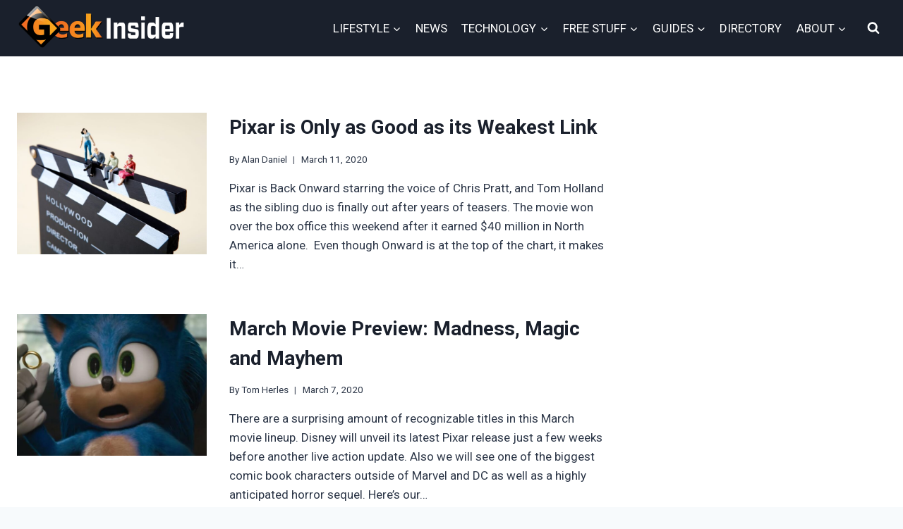

--- FILE ---
content_type: text/html; charset=UTF-8
request_url: https://geekinsider.com/tag/pixar/
body_size: 29052
content:
<!doctype html>
<html lang="en-US" prefix="og: https://ogp.me/ns#" class="no-js" itemtype="https://schema.org/Blog" itemscope>
<head>
	<meta charset="UTF-8">
	<meta name="viewport" content="width=device-width, initial-scale=1, minimum-scale=1">
	<!-- Google tag (gtag.js) consent mode dataLayer added by Site Kit -->
<script id="google_gtagjs-js-consent-mode-data-layer">
window.dataLayer = window.dataLayer || [];function gtag(){dataLayer.push(arguments);}
gtag('consent', 'default', {"ad_personalization":"denied","ad_storage":"denied","ad_user_data":"denied","analytics_storage":"denied","functionality_storage":"denied","security_storage":"denied","personalization_storage":"denied","region":["AT","BE","BG","CH","CY","CZ","DE","DK","EE","ES","FI","FR","GB","GR","HR","HU","IE","IS","IT","LI","LT","LU","LV","MT","NL","NO","PL","PT","RO","SE","SI","SK"],"wait_for_update":500});
window._googlesitekitConsentCategoryMap = {"statistics":["analytics_storage"],"marketing":["ad_storage","ad_user_data","ad_personalization"],"functional":["functionality_storage","security_storage"],"preferences":["personalization_storage"]};
window._googlesitekitConsents = {"ad_personalization":"denied","ad_storage":"denied","ad_user_data":"denied","analytics_storage":"denied","functionality_storage":"denied","security_storage":"denied","personalization_storage":"denied","region":["AT","BE","BG","CH","CY","CZ","DE","DK","EE","ES","FI","FR","GB","GR","HR","HU","IE","IS","IT","LI","LT","LU","LV","MT","NL","NO","PL","PT","RO","SE","SI","SK"],"wait_for_update":500};
</script>
<!-- End Google tag (gtag.js) consent mode dataLayer added by Site Kit -->

<!-- Search Engine Optimization by Rank Math PRO - https://rankmath.com/ -->
<title>Pixar - Geek Insider -</title>
<link rel="preload" as="font" href="https://geekinsider.com/wp-content/plugins/wp-rocket/assets/fonts/icomoon.woff" crossorigin>
<meta name="robots" content="follow, noindex"/>
<meta property="og:locale" content="en_US" />
<meta property="og:type" content="article" />
<meta property="og:title" content="Pixar - Geek Insider -" />
<meta property="og:url" content="https://geekinsider.com/tag/pixar/" />
<meta property="og:site_name" content="Geek Insider" />
<meta property="article:publisher" content="https://www.facebook.com/geekinsiders" />
<meta property="fb:app_id" content="531660686857613" />
<meta name="twitter:card" content="summary_large_image" />
<meta name="twitter:title" content="Pixar - Geek Insider -" />
<meta name="twitter:site" content="@geekinsider" />
<meta name="twitter:label1" content="Posts" />
<meta name="twitter:data1" content="12" />
<!-- /Rank Math WordPress SEO plugin -->

<link rel='dns-prefetch' href='//www.googletagmanager.com' />
<link rel='dns-prefetch' href='//fonts.googleapis.com' />
<link rel='dns-prefetch' href='//www.zergnet.com' />
<link rel='dns-prefetch' href='//connect.facebook.net' />
<link rel='dns-prefetch' href='//cdn-geekinsider.pressidium.com' />
<link rel='dns-prefetch' href='//gkinside.disqus.com' />
<link rel='dns-prefetch' href='//adservice.google.ca' />
<link rel='dns-prefetch' href='//adservice.google.com' />
<link rel='dns-prefetch' href='//static.chartbeat.com' />
<link rel='dns-prefetch' href='//a.omappapi.com' />
<link rel='dns-prefetch' href='//maps.googleapis.com' />
<link rel='dns-prefetch' href='//maps.gstatic.com' />
<link rel='dns-prefetch' href='//fonts.gstatic.com' />
<link rel='dns-prefetch' href='//ajax.googleapis.com' />
<link rel='dns-prefetch' href='//apis.google.com' />
<link rel='dns-prefetch' href='//google-analytics.com' />
<link rel='dns-prefetch' href='//www.google-analytics.com' />
<link rel='dns-prefetch' href='//ssl.google-analytics.com' />
<link rel='dns-prefetch' href='//youtube.com' />
<link rel='dns-prefetch' href='//api.pinterest.com' />
<link rel='dns-prefetch' href='//cdnjs.cloudflare.com' />
<link rel='dns-prefetch' href='//pixel.wp.com' />
<link rel='dns-prefetch' href='//platform.twitter.com' />
<link rel='dns-prefetch' href='//syndication.twitter.com' />
<link rel='dns-prefetch' href='//platform.instagram.com' />
<link rel='dns-prefetch' href='//disqus.com' />
<link rel='dns-prefetch' href='//sitename.disqus.com' />
<link rel='dns-prefetch' href='//s7.addthis.com' />
<link rel='dns-prefetch' href='//platform.linkedin.com' />
<link rel='dns-prefetch' href='//w.sharethis.com' />
<link rel='dns-prefetch' href='//s0.wp.com' />
<link rel='dns-prefetch' href='//s.gravatar.com' />
<link rel='dns-prefetch' href='//stats.wp.com' />
<link rel='dns-prefetch' href='//www.googletagservices.com' />
<link rel='dns-prefetch' href='//pagead2.googlesyndication.com' />
<link rel='dns-prefetch' href='//tpc.googlesyndication.com' />
<link rel='dns-prefetch' href='//bp.blogspot.com' />
<link rel='dns-prefetch' href='//1.bp.blogspot.com' />
<link rel='dns-prefetch' href='//2.bp.blogspot.com' />
<link rel='dns-prefetch' href='//3.bp.blogspot.com' />
<link rel='dns-prefetch' href='//4.bp.blogspot.com' />
<link rel='dns-prefetch' href='//ajax.microsoft.com' />
<link rel='dns-prefetch' href='//ajax.aspnetcdn.com' />
<link rel='dns-prefetch' href='//s3.amazonaws.com' />
<link rel='dns-prefetch' href='//code.jquery.com' />
<link rel='dns-prefetch' href='//stackpath.bootstrapcdn.com' />
<link rel='dns-prefetch' href='//use.fontawesome.com' />
<link rel='dns-prefetch' href='//player.vimeo.com' />
<link rel='dns-prefetch' href='//github.githubassets.com' />
<link rel='dns-prefetch' href='//referrer.disqus.com' />
<link rel='dns-prefetch' href='//c.disquscdn.com' />
<link rel='dns-prefetch' href='//0.gravatar.com' />
<link rel='dns-prefetch' href='//2.gravatar.com' />
<link rel='dns-prefetch' href='//1.gravatar.com' />
<link rel='dns-prefetch' href='//ad.doubleclick.net' />
<link rel='dns-prefetch' href='//googleads.g.doubleclick.net' />
<link rel='dns-prefetch' href='//stats.g.doubleclick.net' />
<link rel='dns-prefetch' href='//cm.g.doubleclick.net' />
<link rel='dns-prefetch' href='//stats.buysellads.com' />
<link rel='dns-prefetch' href='//s3.buysellads.com' />
<link rel='dns-prefetch' href='//clickiocdn.com' />
<link rel='dns-prefetch' href='//maps.google.com' />
<link rel='dns-prefetch' href='//use.typekit.net' />
<link rel='dns-prefetch' href='//cdn.geni.us' />
<link rel='dns-prefetch' href='//s.clickiocdn.com' />
<link rel='dns-prefetch' href='//secure.statcounter.com' />
<link rel='dns-prefetch' href='//static1.geekinsiderimages.com' />

<link href='https://static1.geekinsiderimages.com' rel='preconnect' />
<link rel="alternate" type="application/rss+xml" title="Geek Insider &raquo; Feed" href="https://geekinsider.com/feed/" />
<link rel="alternate" type="application/rss+xml" title="Geek Insider &raquo; Comments Feed" href="https://geekinsider.com/comments/feed/" />
			<script>document.documentElement.classList.remove( 'no-js' );</script>
			<style id='wp-img-auto-sizes-contain-inline-css'>
img:is([sizes=auto i],[sizes^="auto," i]){contain-intrinsic-size:3000px 1500px}
/*# sourceURL=wp-img-auto-sizes-contain-inline-css */
</style>
<style id='wp-emoji-styles-inline-css'>

	img.wp-smiley, img.emoji {
		display: inline !important;
		border: none !important;
		box-shadow: none !important;
		height: 1em !important;
		width: 1em !important;
		margin: 0 0.07em !important;
		vertical-align: -0.1em !important;
		background: none !important;
		padding: 0 !important;
	}
/*# sourceURL=wp-emoji-styles-inline-css */
</style>
<style id='wp-block-library-inline-css'>
:root{--wp-block-synced-color:#7a00df;--wp-block-synced-color--rgb:122,0,223;--wp-bound-block-color:var(--wp-block-synced-color);--wp-editor-canvas-background:#ddd;--wp-admin-theme-color:#007cba;--wp-admin-theme-color--rgb:0,124,186;--wp-admin-theme-color-darker-10:#006ba1;--wp-admin-theme-color-darker-10--rgb:0,107,160.5;--wp-admin-theme-color-darker-20:#005a87;--wp-admin-theme-color-darker-20--rgb:0,90,135;--wp-admin-border-width-focus:2px}@media (min-resolution:192dpi){:root{--wp-admin-border-width-focus:1.5px}}.wp-element-button{cursor:pointer}:root .has-very-light-gray-background-color{background-color:#eee}:root .has-very-dark-gray-background-color{background-color:#313131}:root .has-very-light-gray-color{color:#eee}:root .has-very-dark-gray-color{color:#313131}:root .has-vivid-green-cyan-to-vivid-cyan-blue-gradient-background{background:linear-gradient(135deg,#00d084,#0693e3)}:root .has-purple-crush-gradient-background{background:linear-gradient(135deg,#34e2e4,#4721fb 50%,#ab1dfe)}:root .has-hazy-dawn-gradient-background{background:linear-gradient(135deg,#faaca8,#dad0ec)}:root .has-subdued-olive-gradient-background{background:linear-gradient(135deg,#fafae1,#67a671)}:root .has-atomic-cream-gradient-background{background:linear-gradient(135deg,#fdd79a,#004a59)}:root .has-nightshade-gradient-background{background:linear-gradient(135deg,#330968,#31cdcf)}:root .has-midnight-gradient-background{background:linear-gradient(135deg,#020381,#2874fc)}:root{--wp--preset--font-size--normal:16px;--wp--preset--font-size--huge:42px}.has-regular-font-size{font-size:1em}.has-larger-font-size{font-size:2.625em}.has-normal-font-size{font-size:var(--wp--preset--font-size--normal)}.has-huge-font-size{font-size:var(--wp--preset--font-size--huge)}.has-text-align-center{text-align:center}.has-text-align-left{text-align:left}.has-text-align-right{text-align:right}.has-fit-text{white-space:nowrap!important}#end-resizable-editor-section{display:none}.aligncenter{clear:both}.items-justified-left{justify-content:flex-start}.items-justified-center{justify-content:center}.items-justified-right{justify-content:flex-end}.items-justified-space-between{justify-content:space-between}.screen-reader-text{border:0;clip-path:inset(50%);height:1px;margin:-1px;overflow:hidden;padding:0;position:absolute;width:1px;word-wrap:normal!important}.screen-reader-text:focus{background-color:#ddd;clip-path:none;color:#444;display:block;font-size:1em;height:auto;left:5px;line-height:normal;padding:15px 23px 14px;text-decoration:none;top:5px;width:auto;z-index:100000}html :where(.has-border-color){border-style:solid}html :where([style*=border-top-color]){border-top-style:solid}html :where([style*=border-right-color]){border-right-style:solid}html :where([style*=border-bottom-color]){border-bottom-style:solid}html :where([style*=border-left-color]){border-left-style:solid}html :where([style*=border-width]){border-style:solid}html :where([style*=border-top-width]){border-top-style:solid}html :where([style*=border-right-width]){border-right-style:solid}html :where([style*=border-bottom-width]){border-bottom-style:solid}html :where([style*=border-left-width]){border-left-style:solid}html :where(img[class*=wp-image-]){height:auto;max-width:100%}:where(figure){margin:0 0 1em}html :where(.is-position-sticky){--wp-admin--admin-bar--position-offset:var(--wp-admin--admin-bar--height,0px)}@media screen and (max-width:600px){html :where(.is-position-sticky){--wp-admin--admin-bar--position-offset:0px}}

/*# sourceURL=wp-block-library-inline-css */
</style><style id='wp-block-heading-inline-css'>
h1:where(.wp-block-heading).has-background,h2:where(.wp-block-heading).has-background,h3:where(.wp-block-heading).has-background,h4:where(.wp-block-heading).has-background,h5:where(.wp-block-heading).has-background,h6:where(.wp-block-heading).has-background{padding:1.25em 2.375em}h1.has-text-align-left[style*=writing-mode]:where([style*=vertical-lr]),h1.has-text-align-right[style*=writing-mode]:where([style*=vertical-rl]),h2.has-text-align-left[style*=writing-mode]:where([style*=vertical-lr]),h2.has-text-align-right[style*=writing-mode]:where([style*=vertical-rl]),h3.has-text-align-left[style*=writing-mode]:where([style*=vertical-lr]),h3.has-text-align-right[style*=writing-mode]:where([style*=vertical-rl]),h4.has-text-align-left[style*=writing-mode]:where([style*=vertical-lr]),h4.has-text-align-right[style*=writing-mode]:where([style*=vertical-rl]),h5.has-text-align-left[style*=writing-mode]:where([style*=vertical-lr]),h5.has-text-align-right[style*=writing-mode]:where([style*=vertical-rl]),h6.has-text-align-left[style*=writing-mode]:where([style*=vertical-lr]),h6.has-text-align-right[style*=writing-mode]:where([style*=vertical-rl]){rotate:180deg}
/*# sourceURL=https://geekinsider.com/wp-includes/blocks/heading/style.min.css */
</style>
<style id='wp-block-image-inline-css'>
.wp-block-image>a,.wp-block-image>figure>a{display:inline-block}.wp-block-image img{box-sizing:border-box;height:auto;max-width:100%;vertical-align:bottom}@media not (prefers-reduced-motion){.wp-block-image img.hide{visibility:hidden}.wp-block-image img.show{animation:show-content-image .4s}}.wp-block-image[style*=border-radius] img,.wp-block-image[style*=border-radius]>a{border-radius:inherit}.wp-block-image.has-custom-border img{box-sizing:border-box}.wp-block-image.aligncenter{text-align:center}.wp-block-image.alignfull>a,.wp-block-image.alignwide>a{width:100%}.wp-block-image.alignfull img,.wp-block-image.alignwide img{height:auto;width:100%}.wp-block-image .aligncenter,.wp-block-image .alignleft,.wp-block-image .alignright,.wp-block-image.aligncenter,.wp-block-image.alignleft,.wp-block-image.alignright{display:table}.wp-block-image .aligncenter>figcaption,.wp-block-image .alignleft>figcaption,.wp-block-image .alignright>figcaption,.wp-block-image.aligncenter>figcaption,.wp-block-image.alignleft>figcaption,.wp-block-image.alignright>figcaption{caption-side:bottom;display:table-caption}.wp-block-image .alignleft{float:left;margin:.5em 1em .5em 0}.wp-block-image .alignright{float:right;margin:.5em 0 .5em 1em}.wp-block-image .aligncenter{margin-left:auto;margin-right:auto}.wp-block-image :where(figcaption){margin-bottom:1em;margin-top:.5em}.wp-block-image.is-style-circle-mask img{border-radius:9999px}@supports ((-webkit-mask-image:none) or (mask-image:none)) or (-webkit-mask-image:none){.wp-block-image.is-style-circle-mask img{border-radius:0;-webkit-mask-image:url('data:image/svg+xml;utf8,<svg viewBox="0 0 100 100" xmlns="http://www.w3.org/2000/svg"><circle cx="50" cy="50" r="50"/></svg>');mask-image:url('data:image/svg+xml;utf8,<svg viewBox="0 0 100 100" xmlns="http://www.w3.org/2000/svg"><circle cx="50" cy="50" r="50"/></svg>');mask-mode:alpha;-webkit-mask-position:center;mask-position:center;-webkit-mask-repeat:no-repeat;mask-repeat:no-repeat;-webkit-mask-size:contain;mask-size:contain}}:root :where(.wp-block-image.is-style-rounded img,.wp-block-image .is-style-rounded img){border-radius:9999px}.wp-block-image figure{margin:0}.wp-lightbox-container{display:flex;flex-direction:column;position:relative}.wp-lightbox-container img{cursor:zoom-in}.wp-lightbox-container img:hover+button{opacity:1}.wp-lightbox-container button{align-items:center;backdrop-filter:blur(16px) saturate(180%);background-color:#5a5a5a40;border:none;border-radius:4px;cursor:zoom-in;display:flex;height:20px;justify-content:center;opacity:0;padding:0;position:absolute;right:16px;text-align:center;top:16px;width:20px;z-index:100}@media not (prefers-reduced-motion){.wp-lightbox-container button{transition:opacity .2s ease}}.wp-lightbox-container button:focus-visible{outline:3px auto #5a5a5a40;outline:3px auto -webkit-focus-ring-color;outline-offset:3px}.wp-lightbox-container button:hover{cursor:pointer;opacity:1}.wp-lightbox-container button:focus{opacity:1}.wp-lightbox-container button:focus,.wp-lightbox-container button:hover,.wp-lightbox-container button:not(:hover):not(:active):not(.has-background){background-color:#5a5a5a40;border:none}.wp-lightbox-overlay{box-sizing:border-box;cursor:zoom-out;height:100vh;left:0;overflow:hidden;position:fixed;top:0;visibility:hidden;width:100%;z-index:100000}.wp-lightbox-overlay .close-button{align-items:center;cursor:pointer;display:flex;justify-content:center;min-height:40px;min-width:40px;padding:0;position:absolute;right:calc(env(safe-area-inset-right) + 16px);top:calc(env(safe-area-inset-top) + 16px);z-index:5000000}.wp-lightbox-overlay .close-button:focus,.wp-lightbox-overlay .close-button:hover,.wp-lightbox-overlay .close-button:not(:hover):not(:active):not(.has-background){background:none;border:none}.wp-lightbox-overlay .lightbox-image-container{height:var(--wp--lightbox-container-height);left:50%;overflow:hidden;position:absolute;top:50%;transform:translate(-50%,-50%);transform-origin:top left;width:var(--wp--lightbox-container-width);z-index:9999999999}.wp-lightbox-overlay .wp-block-image{align-items:center;box-sizing:border-box;display:flex;height:100%;justify-content:center;margin:0;position:relative;transform-origin:0 0;width:100%;z-index:3000000}.wp-lightbox-overlay .wp-block-image img{height:var(--wp--lightbox-image-height);min-height:var(--wp--lightbox-image-height);min-width:var(--wp--lightbox-image-width);width:var(--wp--lightbox-image-width)}.wp-lightbox-overlay .wp-block-image figcaption{display:none}.wp-lightbox-overlay button{background:none;border:none}.wp-lightbox-overlay .scrim{background-color:#fff;height:100%;opacity:.9;position:absolute;width:100%;z-index:2000000}.wp-lightbox-overlay.active{visibility:visible}@media not (prefers-reduced-motion){.wp-lightbox-overlay.active{animation:turn-on-visibility .25s both}.wp-lightbox-overlay.active img{animation:turn-on-visibility .35s both}.wp-lightbox-overlay.show-closing-animation:not(.active){animation:turn-off-visibility .35s both}.wp-lightbox-overlay.show-closing-animation:not(.active) img{animation:turn-off-visibility .25s both}.wp-lightbox-overlay.zoom.active{animation:none;opacity:1;visibility:visible}.wp-lightbox-overlay.zoom.active .lightbox-image-container{animation:lightbox-zoom-in .4s}.wp-lightbox-overlay.zoom.active .lightbox-image-container img{animation:none}.wp-lightbox-overlay.zoom.active .scrim{animation:turn-on-visibility .4s forwards}.wp-lightbox-overlay.zoom.show-closing-animation:not(.active){animation:none}.wp-lightbox-overlay.zoom.show-closing-animation:not(.active) .lightbox-image-container{animation:lightbox-zoom-out .4s}.wp-lightbox-overlay.zoom.show-closing-animation:not(.active) .lightbox-image-container img{animation:none}.wp-lightbox-overlay.zoom.show-closing-animation:not(.active) .scrim{animation:turn-off-visibility .4s forwards}}@keyframes show-content-image{0%{visibility:hidden}99%{visibility:hidden}to{visibility:visible}}@keyframes turn-on-visibility{0%{opacity:0}to{opacity:1}}@keyframes turn-off-visibility{0%{opacity:1;visibility:visible}99%{opacity:0;visibility:visible}to{opacity:0;visibility:hidden}}@keyframes lightbox-zoom-in{0%{transform:translate(calc((-100vw + var(--wp--lightbox-scrollbar-width))/2 + var(--wp--lightbox-initial-left-position)),calc(-50vh + var(--wp--lightbox-initial-top-position))) scale(var(--wp--lightbox-scale))}to{transform:translate(-50%,-50%) scale(1)}}@keyframes lightbox-zoom-out{0%{transform:translate(-50%,-50%) scale(1);visibility:visible}99%{visibility:visible}to{transform:translate(calc((-100vw + var(--wp--lightbox-scrollbar-width))/2 + var(--wp--lightbox-initial-left-position)),calc(-50vh + var(--wp--lightbox-initial-top-position))) scale(var(--wp--lightbox-scale));visibility:hidden}}
/*# sourceURL=https://geekinsider.com/wp-includes/blocks/image/style.min.css */
</style>
<style id='wp-block-paragraph-inline-css'>
.is-small-text{font-size:.875em}.is-regular-text{font-size:1em}.is-large-text{font-size:2.25em}.is-larger-text{font-size:3em}.has-drop-cap:not(:focus):first-letter{float:left;font-size:8.4em;font-style:normal;font-weight:100;line-height:.68;margin:.05em .1em 0 0;text-transform:uppercase}body.rtl .has-drop-cap:not(:focus):first-letter{float:none;margin-left:.1em}p.has-drop-cap.has-background{overflow:hidden}:root :where(p.has-background){padding:1.25em 2.375em}:where(p.has-text-color:not(.has-link-color)) a{color:inherit}p.has-text-align-left[style*="writing-mode:vertical-lr"],p.has-text-align-right[style*="writing-mode:vertical-rl"]{rotate:180deg}
/*# sourceURL=https://geekinsider.com/wp-includes/blocks/paragraph/style.min.css */
</style>
<style id='wp-block-quote-inline-css'>
.wp-block-quote{box-sizing:border-box;overflow-wrap:break-word}.wp-block-quote.is-large:where(:not(.is-style-plain)),.wp-block-quote.is-style-large:where(:not(.is-style-plain)){margin-bottom:1em;padding:0 1em}.wp-block-quote.is-large:where(:not(.is-style-plain)) p,.wp-block-quote.is-style-large:where(:not(.is-style-plain)) p{font-size:1.5em;font-style:italic;line-height:1.6}.wp-block-quote.is-large:where(:not(.is-style-plain)) cite,.wp-block-quote.is-large:where(:not(.is-style-plain)) footer,.wp-block-quote.is-style-large:where(:not(.is-style-plain)) cite,.wp-block-quote.is-style-large:where(:not(.is-style-plain)) footer{font-size:1.125em;text-align:right}.wp-block-quote>cite{display:block}
/*# sourceURL=https://geekinsider.com/wp-includes/blocks/quote/style.min.css */
</style>
<style id='wp-block-social-links-inline-css'>
.wp-block-social-links{background:none;box-sizing:border-box;margin-left:0;padding-left:0;padding-right:0;text-indent:0}.wp-block-social-links .wp-social-link a,.wp-block-social-links .wp-social-link a:hover{border-bottom:0;box-shadow:none;text-decoration:none}.wp-block-social-links .wp-social-link svg{height:1em;width:1em}.wp-block-social-links .wp-social-link span:not(.screen-reader-text){font-size:.65em;margin-left:.5em;margin-right:.5em}.wp-block-social-links.has-small-icon-size{font-size:16px}.wp-block-social-links,.wp-block-social-links.has-normal-icon-size{font-size:24px}.wp-block-social-links.has-large-icon-size{font-size:36px}.wp-block-social-links.has-huge-icon-size{font-size:48px}.wp-block-social-links.aligncenter{display:flex;justify-content:center}.wp-block-social-links.alignright{justify-content:flex-end}.wp-block-social-link{border-radius:9999px;display:block}@media not (prefers-reduced-motion){.wp-block-social-link{transition:transform .1s ease}}.wp-block-social-link{height:auto}.wp-block-social-link a{align-items:center;display:flex;line-height:0}.wp-block-social-link:hover{transform:scale(1.1)}.wp-block-social-links .wp-block-social-link.wp-social-link{display:inline-block;margin:0;padding:0}.wp-block-social-links .wp-block-social-link.wp-social-link .wp-block-social-link-anchor,.wp-block-social-links .wp-block-social-link.wp-social-link .wp-block-social-link-anchor svg,.wp-block-social-links .wp-block-social-link.wp-social-link .wp-block-social-link-anchor:active,.wp-block-social-links .wp-block-social-link.wp-social-link .wp-block-social-link-anchor:hover,.wp-block-social-links .wp-block-social-link.wp-social-link .wp-block-social-link-anchor:visited{color:currentColor;fill:currentColor}:where(.wp-block-social-links:not(.is-style-logos-only)) .wp-social-link{background-color:#f0f0f0;color:#444}:where(.wp-block-social-links:not(.is-style-logos-only)) .wp-social-link-amazon{background-color:#f90;color:#fff}:where(.wp-block-social-links:not(.is-style-logos-only)) .wp-social-link-bandcamp{background-color:#1ea0c3;color:#fff}:where(.wp-block-social-links:not(.is-style-logos-only)) .wp-social-link-behance{background-color:#0757fe;color:#fff}:where(.wp-block-social-links:not(.is-style-logos-only)) .wp-social-link-bluesky{background-color:#0a7aff;color:#fff}:where(.wp-block-social-links:not(.is-style-logos-only)) .wp-social-link-codepen{background-color:#1e1f26;color:#fff}:where(.wp-block-social-links:not(.is-style-logos-only)) .wp-social-link-deviantart{background-color:#02e49b;color:#fff}:where(.wp-block-social-links:not(.is-style-logos-only)) .wp-social-link-discord{background-color:#5865f2;color:#fff}:where(.wp-block-social-links:not(.is-style-logos-only)) .wp-social-link-dribbble{background-color:#e94c89;color:#fff}:where(.wp-block-social-links:not(.is-style-logos-only)) .wp-social-link-dropbox{background-color:#4280ff;color:#fff}:where(.wp-block-social-links:not(.is-style-logos-only)) .wp-social-link-etsy{background-color:#f45800;color:#fff}:where(.wp-block-social-links:not(.is-style-logos-only)) .wp-social-link-facebook{background-color:#0866ff;color:#fff}:where(.wp-block-social-links:not(.is-style-logos-only)) .wp-social-link-fivehundredpx{background-color:#000;color:#fff}:where(.wp-block-social-links:not(.is-style-logos-only)) .wp-social-link-flickr{background-color:#0461dd;color:#fff}:where(.wp-block-social-links:not(.is-style-logos-only)) .wp-social-link-foursquare{background-color:#e65678;color:#fff}:where(.wp-block-social-links:not(.is-style-logos-only)) .wp-social-link-github{background-color:#24292d;color:#fff}:where(.wp-block-social-links:not(.is-style-logos-only)) .wp-social-link-goodreads{background-color:#eceadd;color:#382110}:where(.wp-block-social-links:not(.is-style-logos-only)) .wp-social-link-google{background-color:#ea4434;color:#fff}:where(.wp-block-social-links:not(.is-style-logos-only)) .wp-social-link-gravatar{background-color:#1d4fc4;color:#fff}:where(.wp-block-social-links:not(.is-style-logos-only)) .wp-social-link-instagram{background-color:#f00075;color:#fff}:where(.wp-block-social-links:not(.is-style-logos-only)) .wp-social-link-lastfm{background-color:#e21b24;color:#fff}:where(.wp-block-social-links:not(.is-style-logos-only)) .wp-social-link-linkedin{background-color:#0d66c2;color:#fff}:where(.wp-block-social-links:not(.is-style-logos-only)) .wp-social-link-mastodon{background-color:#3288d4;color:#fff}:where(.wp-block-social-links:not(.is-style-logos-only)) .wp-social-link-medium{background-color:#000;color:#fff}:where(.wp-block-social-links:not(.is-style-logos-only)) .wp-social-link-meetup{background-color:#f6405f;color:#fff}:where(.wp-block-social-links:not(.is-style-logos-only)) .wp-social-link-patreon{background-color:#000;color:#fff}:where(.wp-block-social-links:not(.is-style-logos-only)) .wp-social-link-pinterest{background-color:#e60122;color:#fff}:where(.wp-block-social-links:not(.is-style-logos-only)) .wp-social-link-pocket{background-color:#ef4155;color:#fff}:where(.wp-block-social-links:not(.is-style-logos-only)) .wp-social-link-reddit{background-color:#ff4500;color:#fff}:where(.wp-block-social-links:not(.is-style-logos-only)) .wp-social-link-skype{background-color:#0478d7;color:#fff}:where(.wp-block-social-links:not(.is-style-logos-only)) .wp-social-link-snapchat{background-color:#fefc00;color:#fff;stroke:#000}:where(.wp-block-social-links:not(.is-style-logos-only)) .wp-social-link-soundcloud{background-color:#ff5600;color:#fff}:where(.wp-block-social-links:not(.is-style-logos-only)) .wp-social-link-spotify{background-color:#1bd760;color:#fff}:where(.wp-block-social-links:not(.is-style-logos-only)) .wp-social-link-telegram{background-color:#2aabee;color:#fff}:where(.wp-block-social-links:not(.is-style-logos-only)) .wp-social-link-threads{background-color:#000;color:#fff}:where(.wp-block-social-links:not(.is-style-logos-only)) .wp-social-link-tiktok{background-color:#000;color:#fff}:where(.wp-block-social-links:not(.is-style-logos-only)) .wp-social-link-tumblr{background-color:#011835;color:#fff}:where(.wp-block-social-links:not(.is-style-logos-only)) .wp-social-link-twitch{background-color:#6440a4;color:#fff}:where(.wp-block-social-links:not(.is-style-logos-only)) .wp-social-link-twitter{background-color:#1da1f2;color:#fff}:where(.wp-block-social-links:not(.is-style-logos-only)) .wp-social-link-vimeo{background-color:#1eb7ea;color:#fff}:where(.wp-block-social-links:not(.is-style-logos-only)) .wp-social-link-vk{background-color:#4680c2;color:#fff}:where(.wp-block-social-links:not(.is-style-logos-only)) .wp-social-link-wordpress{background-color:#3499cd;color:#fff}:where(.wp-block-social-links:not(.is-style-logos-only)) .wp-social-link-whatsapp{background-color:#25d366;color:#fff}:where(.wp-block-social-links:not(.is-style-logos-only)) .wp-social-link-x{background-color:#000;color:#fff}:where(.wp-block-social-links:not(.is-style-logos-only)) .wp-social-link-yelp{background-color:#d32422;color:#fff}:where(.wp-block-social-links:not(.is-style-logos-only)) .wp-social-link-youtube{background-color:red;color:#fff}:where(.wp-block-social-links.is-style-logos-only) .wp-social-link{background:none}:where(.wp-block-social-links.is-style-logos-only) .wp-social-link svg{height:1.25em;width:1.25em}:where(.wp-block-social-links.is-style-logos-only) .wp-social-link-amazon{color:#f90}:where(.wp-block-social-links.is-style-logos-only) .wp-social-link-bandcamp{color:#1ea0c3}:where(.wp-block-social-links.is-style-logos-only) .wp-social-link-behance{color:#0757fe}:where(.wp-block-social-links.is-style-logos-only) .wp-social-link-bluesky{color:#0a7aff}:where(.wp-block-social-links.is-style-logos-only) .wp-social-link-codepen{color:#1e1f26}:where(.wp-block-social-links.is-style-logos-only) .wp-social-link-deviantart{color:#02e49b}:where(.wp-block-social-links.is-style-logos-only) .wp-social-link-discord{color:#5865f2}:where(.wp-block-social-links.is-style-logos-only) .wp-social-link-dribbble{color:#e94c89}:where(.wp-block-social-links.is-style-logos-only) .wp-social-link-dropbox{color:#4280ff}:where(.wp-block-social-links.is-style-logos-only) .wp-social-link-etsy{color:#f45800}:where(.wp-block-social-links.is-style-logos-only) .wp-social-link-facebook{color:#0866ff}:where(.wp-block-social-links.is-style-logos-only) .wp-social-link-fivehundredpx{color:#000}:where(.wp-block-social-links.is-style-logos-only) .wp-social-link-flickr{color:#0461dd}:where(.wp-block-social-links.is-style-logos-only) .wp-social-link-foursquare{color:#e65678}:where(.wp-block-social-links.is-style-logos-only) .wp-social-link-github{color:#24292d}:where(.wp-block-social-links.is-style-logos-only) .wp-social-link-goodreads{color:#382110}:where(.wp-block-social-links.is-style-logos-only) .wp-social-link-google{color:#ea4434}:where(.wp-block-social-links.is-style-logos-only) .wp-social-link-gravatar{color:#1d4fc4}:where(.wp-block-social-links.is-style-logos-only) .wp-social-link-instagram{color:#f00075}:where(.wp-block-social-links.is-style-logos-only) .wp-social-link-lastfm{color:#e21b24}:where(.wp-block-social-links.is-style-logos-only) .wp-social-link-linkedin{color:#0d66c2}:where(.wp-block-social-links.is-style-logos-only) .wp-social-link-mastodon{color:#3288d4}:where(.wp-block-social-links.is-style-logos-only) .wp-social-link-medium{color:#000}:where(.wp-block-social-links.is-style-logos-only) .wp-social-link-meetup{color:#f6405f}:where(.wp-block-social-links.is-style-logos-only) .wp-social-link-patreon{color:#000}:where(.wp-block-social-links.is-style-logos-only) .wp-social-link-pinterest{color:#e60122}:where(.wp-block-social-links.is-style-logos-only) .wp-social-link-pocket{color:#ef4155}:where(.wp-block-social-links.is-style-logos-only) .wp-social-link-reddit{color:#ff4500}:where(.wp-block-social-links.is-style-logos-only) .wp-social-link-skype{color:#0478d7}:where(.wp-block-social-links.is-style-logos-only) .wp-social-link-snapchat{color:#fff;stroke:#000}:where(.wp-block-social-links.is-style-logos-only) .wp-social-link-soundcloud{color:#ff5600}:where(.wp-block-social-links.is-style-logos-only) .wp-social-link-spotify{color:#1bd760}:where(.wp-block-social-links.is-style-logos-only) .wp-social-link-telegram{color:#2aabee}:where(.wp-block-social-links.is-style-logos-only) .wp-social-link-threads{color:#000}:where(.wp-block-social-links.is-style-logos-only) .wp-social-link-tiktok{color:#000}:where(.wp-block-social-links.is-style-logos-only) .wp-social-link-tumblr{color:#011835}:where(.wp-block-social-links.is-style-logos-only) .wp-social-link-twitch{color:#6440a4}:where(.wp-block-social-links.is-style-logos-only) .wp-social-link-twitter{color:#1da1f2}:where(.wp-block-social-links.is-style-logos-only) .wp-social-link-vimeo{color:#1eb7ea}:where(.wp-block-social-links.is-style-logos-only) .wp-social-link-vk{color:#4680c2}:where(.wp-block-social-links.is-style-logos-only) .wp-social-link-whatsapp{color:#25d366}:where(.wp-block-social-links.is-style-logos-only) .wp-social-link-wordpress{color:#3499cd}:where(.wp-block-social-links.is-style-logos-only) .wp-social-link-x{color:#000}:where(.wp-block-social-links.is-style-logos-only) .wp-social-link-yelp{color:#d32422}:where(.wp-block-social-links.is-style-logos-only) .wp-social-link-youtube{color:red}.wp-block-social-links.is-style-pill-shape .wp-social-link{width:auto}:root :where(.wp-block-social-links .wp-social-link a){padding:.25em}:root :where(.wp-block-social-links.is-style-logos-only .wp-social-link a){padding:0}:root :where(.wp-block-social-links.is-style-pill-shape .wp-social-link a){padding-left:.6666666667em;padding-right:.6666666667em}.wp-block-social-links:not(.has-icon-color):not(.has-icon-background-color) .wp-social-link-snapchat .wp-block-social-link-label{color:#000}
/*# sourceURL=https://geekinsider.com/wp-includes/blocks/social-links/style.min.css */
</style>
<style id='global-styles-inline-css'>
:root{--wp--preset--aspect-ratio--square: 1;--wp--preset--aspect-ratio--4-3: 4/3;--wp--preset--aspect-ratio--3-4: 3/4;--wp--preset--aspect-ratio--3-2: 3/2;--wp--preset--aspect-ratio--2-3: 2/3;--wp--preset--aspect-ratio--16-9: 16/9;--wp--preset--aspect-ratio--9-16: 9/16;--wp--preset--color--black: #000000;--wp--preset--color--cyan-bluish-gray: #abb8c3;--wp--preset--color--white: #ffffff;--wp--preset--color--pale-pink: #f78da7;--wp--preset--color--vivid-red: #cf2e2e;--wp--preset--color--luminous-vivid-orange: #ff6900;--wp--preset--color--luminous-vivid-amber: #fcb900;--wp--preset--color--light-green-cyan: #7bdcb5;--wp--preset--color--vivid-green-cyan: #00d084;--wp--preset--color--pale-cyan-blue: #8ed1fc;--wp--preset--color--vivid-cyan-blue: #0693e3;--wp--preset--color--vivid-purple: #9b51e0;--wp--preset--color--theme-palette-1: var(--global-palette1);--wp--preset--color--theme-palette-2: var(--global-palette2);--wp--preset--color--theme-palette-3: var(--global-palette3);--wp--preset--color--theme-palette-4: var(--global-palette4);--wp--preset--color--theme-palette-5: var(--global-palette5);--wp--preset--color--theme-palette-6: var(--global-palette6);--wp--preset--color--theme-palette-7: var(--global-palette7);--wp--preset--color--theme-palette-8: var(--global-palette8);--wp--preset--color--theme-palette-9: var(--global-palette9);--wp--preset--color--theme-palette-10: var(--global-palette10);--wp--preset--color--theme-palette-11: var(--global-palette11);--wp--preset--color--theme-palette-12: var(--global-palette12);--wp--preset--color--theme-palette-13: var(--global-palette13);--wp--preset--color--theme-palette-14: var(--global-palette14);--wp--preset--color--theme-palette-15: var(--global-palette15);--wp--preset--gradient--vivid-cyan-blue-to-vivid-purple: linear-gradient(135deg,rgb(6,147,227) 0%,rgb(155,81,224) 100%);--wp--preset--gradient--light-green-cyan-to-vivid-green-cyan: linear-gradient(135deg,rgb(122,220,180) 0%,rgb(0,208,130) 100%);--wp--preset--gradient--luminous-vivid-amber-to-luminous-vivid-orange: linear-gradient(135deg,rgb(252,185,0) 0%,rgb(255,105,0) 100%);--wp--preset--gradient--luminous-vivid-orange-to-vivid-red: linear-gradient(135deg,rgb(255,105,0) 0%,rgb(207,46,46) 100%);--wp--preset--gradient--very-light-gray-to-cyan-bluish-gray: linear-gradient(135deg,rgb(238,238,238) 0%,rgb(169,184,195) 100%);--wp--preset--gradient--cool-to-warm-spectrum: linear-gradient(135deg,rgb(74,234,220) 0%,rgb(151,120,209) 20%,rgb(207,42,186) 40%,rgb(238,44,130) 60%,rgb(251,105,98) 80%,rgb(254,248,76) 100%);--wp--preset--gradient--blush-light-purple: linear-gradient(135deg,rgb(255,206,236) 0%,rgb(152,150,240) 100%);--wp--preset--gradient--blush-bordeaux: linear-gradient(135deg,rgb(254,205,165) 0%,rgb(254,45,45) 50%,rgb(107,0,62) 100%);--wp--preset--gradient--luminous-dusk: linear-gradient(135deg,rgb(255,203,112) 0%,rgb(199,81,192) 50%,rgb(65,88,208) 100%);--wp--preset--gradient--pale-ocean: linear-gradient(135deg,rgb(255,245,203) 0%,rgb(182,227,212) 50%,rgb(51,167,181) 100%);--wp--preset--gradient--electric-grass: linear-gradient(135deg,rgb(202,248,128) 0%,rgb(113,206,126) 100%);--wp--preset--gradient--midnight: linear-gradient(135deg,rgb(2,3,129) 0%,rgb(40,116,252) 100%);--wp--preset--font-size--small: var(--global-font-size-small);--wp--preset--font-size--medium: var(--global-font-size-medium);--wp--preset--font-size--large: var(--global-font-size-large);--wp--preset--font-size--x-large: 42px;--wp--preset--font-size--larger: var(--global-font-size-larger);--wp--preset--font-size--xxlarge: var(--global-font-size-xxlarge);--wp--preset--spacing--20: 0.44rem;--wp--preset--spacing--30: 0.67rem;--wp--preset--spacing--40: 1rem;--wp--preset--spacing--50: 1.5rem;--wp--preset--spacing--60: 2.25rem;--wp--preset--spacing--70: 3.38rem;--wp--preset--spacing--80: 5.06rem;--wp--preset--shadow--natural: 6px 6px 9px rgba(0, 0, 0, 0.2);--wp--preset--shadow--deep: 12px 12px 50px rgba(0, 0, 0, 0.4);--wp--preset--shadow--sharp: 6px 6px 0px rgba(0, 0, 0, 0.2);--wp--preset--shadow--outlined: 6px 6px 0px -3px rgb(255, 255, 255), 6px 6px rgb(0, 0, 0);--wp--preset--shadow--crisp: 6px 6px 0px rgb(0, 0, 0);}:where(.is-layout-flex){gap: 0.5em;}:where(.is-layout-grid){gap: 0.5em;}body .is-layout-flex{display: flex;}.is-layout-flex{flex-wrap: wrap;align-items: center;}.is-layout-flex > :is(*, div){margin: 0;}body .is-layout-grid{display: grid;}.is-layout-grid > :is(*, div){margin: 0;}:where(.wp-block-columns.is-layout-flex){gap: 2em;}:where(.wp-block-columns.is-layout-grid){gap: 2em;}:where(.wp-block-post-template.is-layout-flex){gap: 1.25em;}:where(.wp-block-post-template.is-layout-grid){gap: 1.25em;}.has-black-color{color: var(--wp--preset--color--black) !important;}.has-cyan-bluish-gray-color{color: var(--wp--preset--color--cyan-bluish-gray) !important;}.has-white-color{color: var(--wp--preset--color--white) !important;}.has-pale-pink-color{color: var(--wp--preset--color--pale-pink) !important;}.has-vivid-red-color{color: var(--wp--preset--color--vivid-red) !important;}.has-luminous-vivid-orange-color{color: var(--wp--preset--color--luminous-vivid-orange) !important;}.has-luminous-vivid-amber-color{color: var(--wp--preset--color--luminous-vivid-amber) !important;}.has-light-green-cyan-color{color: var(--wp--preset--color--light-green-cyan) !important;}.has-vivid-green-cyan-color{color: var(--wp--preset--color--vivid-green-cyan) !important;}.has-pale-cyan-blue-color{color: var(--wp--preset--color--pale-cyan-blue) !important;}.has-vivid-cyan-blue-color{color: var(--wp--preset--color--vivid-cyan-blue) !important;}.has-vivid-purple-color{color: var(--wp--preset--color--vivid-purple) !important;}.has-black-background-color{background-color: var(--wp--preset--color--black) !important;}.has-cyan-bluish-gray-background-color{background-color: var(--wp--preset--color--cyan-bluish-gray) !important;}.has-white-background-color{background-color: var(--wp--preset--color--white) !important;}.has-pale-pink-background-color{background-color: var(--wp--preset--color--pale-pink) !important;}.has-vivid-red-background-color{background-color: var(--wp--preset--color--vivid-red) !important;}.has-luminous-vivid-orange-background-color{background-color: var(--wp--preset--color--luminous-vivid-orange) !important;}.has-luminous-vivid-amber-background-color{background-color: var(--wp--preset--color--luminous-vivid-amber) !important;}.has-light-green-cyan-background-color{background-color: var(--wp--preset--color--light-green-cyan) !important;}.has-vivid-green-cyan-background-color{background-color: var(--wp--preset--color--vivid-green-cyan) !important;}.has-pale-cyan-blue-background-color{background-color: var(--wp--preset--color--pale-cyan-blue) !important;}.has-vivid-cyan-blue-background-color{background-color: var(--wp--preset--color--vivid-cyan-blue) !important;}.has-vivid-purple-background-color{background-color: var(--wp--preset--color--vivid-purple) !important;}.has-black-border-color{border-color: var(--wp--preset--color--black) !important;}.has-cyan-bluish-gray-border-color{border-color: var(--wp--preset--color--cyan-bluish-gray) !important;}.has-white-border-color{border-color: var(--wp--preset--color--white) !important;}.has-pale-pink-border-color{border-color: var(--wp--preset--color--pale-pink) !important;}.has-vivid-red-border-color{border-color: var(--wp--preset--color--vivid-red) !important;}.has-luminous-vivid-orange-border-color{border-color: var(--wp--preset--color--luminous-vivid-orange) !important;}.has-luminous-vivid-amber-border-color{border-color: var(--wp--preset--color--luminous-vivid-amber) !important;}.has-light-green-cyan-border-color{border-color: var(--wp--preset--color--light-green-cyan) !important;}.has-vivid-green-cyan-border-color{border-color: var(--wp--preset--color--vivid-green-cyan) !important;}.has-pale-cyan-blue-border-color{border-color: var(--wp--preset--color--pale-cyan-blue) !important;}.has-vivid-cyan-blue-border-color{border-color: var(--wp--preset--color--vivid-cyan-blue) !important;}.has-vivid-purple-border-color{border-color: var(--wp--preset--color--vivid-purple) !important;}.has-vivid-cyan-blue-to-vivid-purple-gradient-background{background: var(--wp--preset--gradient--vivid-cyan-blue-to-vivid-purple) !important;}.has-light-green-cyan-to-vivid-green-cyan-gradient-background{background: var(--wp--preset--gradient--light-green-cyan-to-vivid-green-cyan) !important;}.has-luminous-vivid-amber-to-luminous-vivid-orange-gradient-background{background: var(--wp--preset--gradient--luminous-vivid-amber-to-luminous-vivid-orange) !important;}.has-luminous-vivid-orange-to-vivid-red-gradient-background{background: var(--wp--preset--gradient--luminous-vivid-orange-to-vivid-red) !important;}.has-very-light-gray-to-cyan-bluish-gray-gradient-background{background: var(--wp--preset--gradient--very-light-gray-to-cyan-bluish-gray) !important;}.has-cool-to-warm-spectrum-gradient-background{background: var(--wp--preset--gradient--cool-to-warm-spectrum) !important;}.has-blush-light-purple-gradient-background{background: var(--wp--preset--gradient--blush-light-purple) !important;}.has-blush-bordeaux-gradient-background{background: var(--wp--preset--gradient--blush-bordeaux) !important;}.has-luminous-dusk-gradient-background{background: var(--wp--preset--gradient--luminous-dusk) !important;}.has-pale-ocean-gradient-background{background: var(--wp--preset--gradient--pale-ocean) !important;}.has-electric-grass-gradient-background{background: var(--wp--preset--gradient--electric-grass) !important;}.has-midnight-gradient-background{background: var(--wp--preset--gradient--midnight) !important;}.has-small-font-size{font-size: var(--wp--preset--font-size--small) !important;}.has-medium-font-size{font-size: var(--wp--preset--font-size--medium) !important;}.has-large-font-size{font-size: var(--wp--preset--font-size--large) !important;}.has-x-large-font-size{font-size: var(--wp--preset--font-size--x-large) !important;}
/*# sourceURL=global-styles-inline-css */
</style>

<style id='classic-theme-styles-inline-css'>
/*! This file is auto-generated */
.wp-block-button__link{color:#fff;background-color:#32373c;border-radius:9999px;box-shadow:none;text-decoration:none;padding:calc(.667em + 2px) calc(1.333em + 2px);font-size:1.125em}.wp-block-file__button{background:#32373c;color:#fff;text-decoration:none}
/*# sourceURL=/wp-includes/css/classic-themes.min.css */
</style>
<style id='wpxpo-global-style-inline-css'>
:root { --preset-color1: #037fff --preset-color2: #026fe0 --preset-color3: #071323 --preset-color4: #132133 --preset-color5: #34495e --preset-color6: #787676 --preset-color7: #f0f2f3 --preset-color8: #f8f9fa --preset-color9: #ffffff }
/*# sourceURL=wpxpo-global-style-inline-css */
</style>
<style id='ultp-preset-colors-style-inline-css'>
:root { --postx_preset_Base_1_color: #f4f4ff; --postx_preset_Base_2_color: #dddff8; --postx_preset_Base_3_color: #B4B4D6; --postx_preset_Primary_color: #3323f0; --postx_preset_Secondary_color: #4a5fff; --postx_preset_Tertiary_color: #FFFFFF; --postx_preset_Contrast_3_color: #545472; --postx_preset_Contrast_2_color: #262657; --postx_preset_Contrast_1_color: #10102e; --postx_preset_Over_Primary_color: #ffffff;  }
/*# sourceURL=ultp-preset-colors-style-inline-css */
</style>
<style id='ultp-preset-gradient-style-inline-css'>
:root { --postx_preset_Primary_to_Secondary_to_Right_gradient: linear-gradient(90deg, var(--postx_preset_Primary_color) 0%, var(--postx_preset_Secondary_color) 100%); --postx_preset_Primary_to_Secondary_to_Bottom_gradient: linear-gradient(180deg, var(--postx_preset_Primary_color) 0%, var(--postx_preset_Secondary_color) 100%); --postx_preset_Secondary_to_Primary_to_Right_gradient: linear-gradient(90deg, var(--postx_preset_Secondary_color) 0%, var(--postx_preset_Primary_color) 100%); --postx_preset_Secondary_to_Primary_to_Bottom_gradient: linear-gradient(180deg, var(--postx_preset_Secondary_color) 0%, var(--postx_preset_Primary_color) 100%); --postx_preset_Cold_Evening_gradient: linear-gradient(0deg, rgb(12, 52, 131) 0%, rgb(162, 182, 223) 100%, rgb(107, 140, 206) 100%, rgb(162, 182, 223) 100%); --postx_preset_Purple_Division_gradient: linear-gradient(0deg, rgb(112, 40, 228) 0%, rgb(229, 178, 202) 100%); --postx_preset_Over_Sun_gradient: linear-gradient(60deg, rgb(171, 236, 214) 0%, rgb(251, 237, 150) 100%); --postx_preset_Morning_Salad_gradient: linear-gradient(-255deg, rgb(183, 248, 219) 0%, rgb(80, 167, 194) 100%); --postx_preset_Fabled_Sunset_gradient: linear-gradient(-270deg, rgb(35, 21, 87) 0%, rgb(68, 16, 122) 29%, rgb(255, 19, 97) 67%, rgb(255, 248, 0) 100%);  }
/*# sourceURL=ultp-preset-gradient-style-inline-css */
</style>
<style id='ultp-preset-typo-style-inline-css'>
@import url('https://fonts.googleapis.com/css?family=Roboto:100,100i,300,300i,400,400i,500,500i,700,700i,900,900i'); :root { --postx_preset_Heading_typo_font_family: Roboto; --postx_preset_Heading_typo_font_family_type: sans-serif; --postx_preset_Heading_typo_font_weight: 600; --postx_preset_Heading_typo_text_transform: capitalize; --postx_preset_Body_and_Others_typo_font_family: Roboto; --postx_preset_Body_and_Others_typo_font_family_type: sans-serif; --postx_preset_Body_and_Others_typo_font_weight: 400; --postx_preset_Body_and_Others_typo_text_transform: lowercase; --postx_preset_body_typo_font_size_lg: 16px; --postx_preset_paragraph_1_typo_font_size_lg: 12px; --postx_preset_paragraph_2_typo_font_size_lg: 12px; --postx_preset_paragraph_3_typo_font_size_lg: 12px; --postx_preset_heading_h1_typo_font_size_lg: 42px; --postx_preset_heading_h2_typo_font_size_lg: 36px; --postx_preset_heading_h3_typo_font_size_lg: 30px; --postx_preset_heading_h4_typo_font_size_lg: 24px; --postx_preset_heading_h5_typo_font_size_lg: 20px; --postx_preset_heading_h6_typo_font_size_lg: 16px; }
/*# sourceURL=ultp-preset-typo-style-inline-css */
</style>
<link rel='stylesheet' id='prli-pd-main-css' href='https://geekinsider.com/wp-content/plugins/pretty-link-product-displays/css/pd-main.css?ver=2.0.3' media='all' />
<link rel='stylesheet' id='prli-pd-themes-css' href='https://geekinsider.com/wp-content/plugins/pretty-link-product-displays/css/pd-themes.css?ver=2.0.3' media='all' />
<link rel='stylesheet' id='prli-pd-groups-css' href='https://geekinsider.com/wp-content/plugins/pretty-link-product-displays/css/pd-groups.css?ver=2.0.3' media='all' />
<link rel='stylesheet' id='prli-product-main-css' href='https://geekinsider.com/wp-content/plugins/pretty-link-product-displays/css/product-main.css?ver=2.0.3' media='all' />
<link rel='stylesheet' id='kadence-global-css' href='https://geekinsider.com/wp-content/themes/kadence/assets/css/global.min.css?ver=1.4.2' media='all' />
<style id='kadence-global-inline-css'>
/* Kadence Base CSS */
:root{--global-palette1:#2B6CB0;--global-palette2:#215387;--global-palette3:#1A202C;--global-palette4:#2D3748;--global-palette5:#4A5568;--global-palette6:#718096;--global-palette7:#EDF2F7;--global-palette8:#F7FAFC;--global-palette9:#ffffff;--global-palette9rgb:255, 255, 255;--global-palette-highlight:var(--global-palette1);--global-palette-highlight-alt:var(--global-palette2);--global-palette-highlight-alt2:var(--global-palette9);--global-palette-btn-bg:var(--global-palette1);--global-palette-btn-bg-hover:var(--global-palette2);--global-palette-btn:var(--global-palette9);--global-palette-btn-hover:var(--global-palette9);--global-palette-btn-sec-bg:var(--global-palette7);--global-palette-btn-sec-bg-hover:var(--global-palette2);--global-palette-btn-sec:var(--global-palette3);--global-palette-btn-sec-hover:var(--global-palette9);--global-body-font-family:-apple-system,BlinkMacSystemFont,"Segoe UI",Roboto,Oxygen-Sans,Ubuntu,Cantarell,"Helvetica Neue",sans-serif, "Apple Color Emoji", "Segoe UI Emoji", "Segoe UI Symbol";--global-heading-font-family:inherit;--global-primary-nav-font-family:inherit;--global-fallback-font:sans-serif;--global-display-fallback-font:sans-serif;--global-content-width:1290px;--global-content-wide-width:calc(1290px + 230px);--global-content-narrow-width:842px;--global-content-edge-padding:1.5rem;--global-content-boxed-padding:2rem;--global-calc-content-width:calc(1290px - var(--global-content-edge-padding) - var(--global-content-edge-padding) );--wp--style--global--content-size:var(--global-calc-content-width);}.wp-site-blocks{--global-vw:calc( 100vw - ( 0.5 * var(--scrollbar-offset)));}body{background:var(--global-palette8);}body, input, select, optgroup, textarea{font-weight:400;font-size:17px;line-height:1.6;font-family:var(--global-body-font-family);color:var(--global-palette4);}.content-bg, body.content-style-unboxed .site{background:var(--global-palette9);}h1,h2,h3,h4,h5,h6{font-family:var(--global-heading-font-family);}h1{font-weight:700;font-size:32px;line-height:1.5;color:var(--global-palette3);}h2{font-weight:700;font-size:28px;line-height:1.5;color:var(--global-palette3);}h3{font-weight:700;font-size:24px;line-height:1.5;color:var(--global-palette3);}h4{font-weight:700;font-size:22px;line-height:1.5;color:var(--global-palette4);}h5{font-weight:700;font-size:20px;line-height:1.5;color:var(--global-palette4);}h6{font-weight:700;font-size:18px;line-height:1.5;color:var(--global-palette5);}.entry-hero .kadence-breadcrumbs{max-width:1290px;}.site-container, .site-header-row-layout-contained, .site-footer-row-layout-contained, .entry-hero-layout-contained, .comments-area, .alignfull > .wp-block-cover__inner-container, .alignwide > .wp-block-cover__inner-container{max-width:var(--global-content-width);}.content-width-narrow .content-container.site-container, .content-width-narrow .hero-container.site-container{max-width:var(--global-content-narrow-width);}@media all and (min-width: 1520px){.wp-site-blocks .content-container  .alignwide{margin-left:-115px;margin-right:-115px;width:unset;max-width:unset;}}@media all and (min-width: 1102px){.content-width-narrow .wp-site-blocks .content-container .alignwide{margin-left:-130px;margin-right:-130px;width:unset;max-width:unset;}}.content-style-boxed .wp-site-blocks .entry-content .alignwide{margin-left:calc( -1 * var( --global-content-boxed-padding ) );margin-right:calc( -1 * var( --global-content-boxed-padding ) );}.content-area{margin-top:5rem;margin-bottom:5rem;}@media all and (max-width: 1024px){.content-area{margin-top:3rem;margin-bottom:3rem;}}@media all and (max-width: 767px){.content-area{margin-top:2rem;margin-bottom:2rem;}}@media all and (max-width: 1024px){:root{--global-content-boxed-padding:2rem;}}@media all and (max-width: 767px){:root{--global-content-boxed-padding:1.5rem;}}.entry-content-wrap{padding:2rem;}@media all and (max-width: 1024px){.entry-content-wrap{padding:2rem;}}@media all and (max-width: 767px){.entry-content-wrap{padding:1.5rem;}}.entry.single-entry{box-shadow:0px 15px 15px -10px rgba(0,0,0,0.05);}.entry.loop-entry{box-shadow:0px 15px 15px -10px rgba(0,0,0,0.05);}.loop-entry .entry-content-wrap{padding:2rem;}@media all and (max-width: 1024px){.loop-entry .entry-content-wrap{padding:2rem;}}@media all and (max-width: 767px){.loop-entry .entry-content-wrap{padding:1.5rem;}}.primary-sidebar.widget-area .widget{margin-bottom:1.5em;color:var(--global-palette4);}.primary-sidebar.widget-area .widget-title{font-weight:700;font-size:20px;line-height:1.5;color:var(--global-palette3);}button, .button, .wp-block-button__link, input[type="button"], input[type="reset"], input[type="submit"], .fl-button, .elementor-button-wrapper .elementor-button, .wc-block-components-checkout-place-order-button, .wc-block-cart__submit{box-shadow:0px 0px 0px -7px rgba(0,0,0,0);}button:hover, button:focus, button:active, .button:hover, .button:focus, .button:active, .wp-block-button__link:hover, .wp-block-button__link:focus, .wp-block-button__link:active, input[type="button"]:hover, input[type="button"]:focus, input[type="button"]:active, input[type="reset"]:hover, input[type="reset"]:focus, input[type="reset"]:active, input[type="submit"]:hover, input[type="submit"]:focus, input[type="submit"]:active, .elementor-button-wrapper .elementor-button:hover, .elementor-button-wrapper .elementor-button:focus, .elementor-button-wrapper .elementor-button:active, .wc-block-cart__submit:hover{box-shadow:0px 15px 25px -7px rgba(0,0,0,0.1);}.kb-button.kb-btn-global-outline.kb-btn-global-inherit{padding-top:calc(px - 2px);padding-right:calc(px - 2px);padding-bottom:calc(px - 2px);padding-left:calc(px - 2px);}@media all and (min-width: 1025px){.transparent-header .entry-hero .entry-hero-container-inner{padding-top:80px;}}@media all and (max-width: 1024px){.mobile-transparent-header .entry-hero .entry-hero-container-inner{padding-top:80px;}}@media all and (max-width: 767px){.mobile-transparent-header .entry-hero .entry-hero-container-inner{padding-top:80px;}}.entry-author-style-center{padding-top:var(--global-md-spacing);border-top:1px solid var(--global-gray-500);}.entry-author-style-center .entry-author-avatar, .entry-meta .author-avatar{display:none;}.entry-author-style-normal .entry-author-profile{padding-left:0px;}#comments .comment-meta{margin-left:0px;}.comment-metadata a:not(.comment-edit-link), .comment-body .edit-link:before{display:none;}.post-archive-hero-section .entry-hero-container-inner{background:#e47b02;}.entry-hero.post-archive-hero-section .entry-header{min-height:115px;}.wp-site-blocks .post-archive-title h1{color:var(--global-palette9);}.post-archive-title .archive-description{color:var(--global-palette9);}.post-archive-title .archive-description a:hover{color:var(--global-palette9);}
/* Kadence Header CSS */
@media all and (max-width: 1024px){.mobile-transparent-header #masthead{position:absolute;left:0px;right:0px;z-index:100;}.kadence-scrollbar-fixer.mobile-transparent-header #masthead{right:var(--scrollbar-offset,0);}.mobile-transparent-header #masthead, .mobile-transparent-header .site-top-header-wrap .site-header-row-container-inner, .mobile-transparent-header .site-main-header-wrap .site-header-row-container-inner, .mobile-transparent-header .site-bottom-header-wrap .site-header-row-container-inner{background:transparent;}.site-header-row-tablet-layout-fullwidth, .site-header-row-tablet-layout-standard{padding:0px;}}@media all and (min-width: 1025px){.transparent-header #masthead{position:absolute;left:0px;right:0px;z-index:100;}.transparent-header.kadence-scrollbar-fixer #masthead{right:var(--scrollbar-offset,0);}.transparent-header #masthead, .transparent-header .site-top-header-wrap .site-header-row-container-inner, .transparent-header .site-main-header-wrap .site-header-row-container-inner, .transparent-header .site-bottom-header-wrap .site-header-row-container-inner{background:transparent;}}.site-branding a.brand img{max-width:240px;}.site-branding a.brand img.svg-logo-image{width:240px;}.site-branding{padding:0px 0px 0px 0px;}#masthead, #masthead .kadence-sticky-header.item-is-fixed:not(.item-at-start):not(.site-header-row-container):not(.site-main-header-wrap), #masthead .kadence-sticky-header.item-is-fixed:not(.item-at-start) > .site-header-row-container-inner{background:var(--global-palette3);}.site-main-header-wrap .site-header-row-container-inner{background:var(--global-palette3);}.site-main-header-inner-wrap{min-height:80px;}.header-navigation[class*="header-navigation-style-underline"] .header-menu-container.primary-menu-container>ul>li>a:after{width:calc( 100% - 1.2em);}.main-navigation .primary-menu-container > ul > li.menu-item > a{padding-left:calc(1.2em / 2);padding-right:calc(1.2em / 2);padding-top:0.6em;padding-bottom:0.6em;color:var(--global-palette9);}.main-navigation .primary-menu-container > ul > li.menu-item .dropdown-nav-special-toggle{right:calc(1.2em / 2);}.main-navigation .primary-menu-container > ul > li.menu-item > a:hover{color:#e47b02;}.main-navigation .primary-menu-container > ul > li.menu-item.current-menu-item > a{color:#e47b02;}.header-navigation .header-menu-container ul ul.sub-menu, .header-navigation .header-menu-container ul ul.submenu{background:var(--global-palette3);box-shadow:0px 2px 13px 0px rgba(0,0,0,0.1);}.header-navigation .header-menu-container ul ul li.menu-item, .header-menu-container ul.menu > li.kadence-menu-mega-enabled > ul > li.menu-item > a{border-bottom:1px solid rgba(255,255,255,0.1);border-radius:0px 0px 0px 0px;}.header-navigation .header-menu-container ul ul li.menu-item > a{width:200px;padding-top:1em;padding-bottom:1em;color:var(--global-palette8);font-size:12px;}.header-navigation .header-menu-container ul ul li.menu-item > a:hover{color:var(--global-palette9);background:var(--global-palette4);border-radius:0px 0px 0px 0px;}.header-navigation .header-menu-container ul ul li.menu-item.current-menu-item > a{color:var(--global-palette9);background:var(--global-palette4);border-radius:0px 0px 0px 0px;}.mobile-toggle-open-container .menu-toggle-open, .mobile-toggle-open-container .menu-toggle-open:focus{color:var(--global-palette5);padding:0.4em 0.6em 0.4em 0.6em;font-size:14px;}.mobile-toggle-open-container .menu-toggle-open.menu-toggle-style-bordered{border:1px solid currentColor;}.mobile-toggle-open-container .menu-toggle-open .menu-toggle-icon{font-size:20px;}.mobile-toggle-open-container .menu-toggle-open:hover, .mobile-toggle-open-container .menu-toggle-open:focus-visible{color:var(--global-palette-highlight);}.mobile-navigation ul li{font-size:14px;}.mobile-navigation ul li a{padding-top:1em;padding-bottom:1em;}.mobile-navigation ul li > a, .mobile-navigation ul li.menu-item-has-children > .drawer-nav-drop-wrap{color:var(--global-palette8);}.mobile-navigation ul li.current-menu-item > a, .mobile-navigation ul li.current-menu-item.menu-item-has-children > .drawer-nav-drop-wrap{color:var(--global-palette-highlight);}.mobile-navigation ul li.menu-item-has-children .drawer-nav-drop-wrap, .mobile-navigation ul li:not(.menu-item-has-children) a{border-bottom:1px solid rgba(255,255,255,0.1);}.mobile-navigation:not(.drawer-navigation-parent-toggle-true) ul li.menu-item-has-children .drawer-nav-drop-wrap button{border-left:1px solid rgba(255,255,255,0.1);}#mobile-drawer .drawer-header .drawer-toggle{padding:0.6em 0.15em 0.6em 0.15em;font-size:24px;}.search-toggle-open-container .search-toggle-open{color:var(--global-palette9);}.search-toggle-open-container .search-toggle-open.search-toggle-style-bordered{border:1px solid currentColor;}.search-toggle-open-container .search-toggle-open .search-toggle-icon{font-size:1em;}.search-toggle-open-container .search-toggle-open:hover, .search-toggle-open-container .search-toggle-open:focus{color:#e47b02;}#search-drawer .drawer-inner{background:rgba(9, 12, 16, 0.97);}
/* Kadence Footer CSS */
#colophon{background:#000000;}.site-middle-footer-wrap .site-footer-row-container-inner{font-style:normal;color:var(--global-palette9);}.site-footer .site-middle-footer-wrap a:where(:not(.button):not(.wp-block-button__link):not(.wp-element-button)){color:var(--global-palette9);}.site-footer .site-middle-footer-wrap a:where(:not(.button):not(.wp-block-button__link):not(.wp-element-button)):hover{color:#e47b02;}.site-middle-footer-inner-wrap{padding-top:30px;padding-bottom:30px;grid-column-gap:30px;grid-row-gap:30px;}.site-middle-footer-inner-wrap .widget{margin-bottom:30px;}.site-middle-footer-inner-wrap .site-footer-section:not(:last-child):after{right:calc(-30px / 2);}.site-bottom-footer-inner-wrap{padding-top:30px;padding-bottom:30px;grid-column-gap:30px;}.site-bottom-footer-inner-wrap .widget{margin-bottom:30px;}.site-bottom-footer-inner-wrap .site-footer-section:not(:last-child):after{right:calc(-30px / 2);}#colophon .footer-html{font-style:normal;color:var(--global-palette9);}#colophon .site-footer-row-container .site-footer-row .footer-html a{color:var(--global-palette9);}#colophon .site-footer-row-container .site-footer-row .footer-html a:hover{color:var(--global-palette9);}
/* Kadence Pro Header CSS */
.header-navigation-dropdown-direction-left ul ul.submenu, .header-navigation-dropdown-direction-left ul ul.sub-menu{right:0px;left:auto;}.rtl .header-navigation-dropdown-direction-right ul ul.submenu, .rtl .header-navigation-dropdown-direction-right ul ul.sub-menu{left:0px;right:auto;}.header-account-button .nav-drop-title-wrap > .kadence-svg-iconset, .header-account-button > .kadence-svg-iconset{font-size:1.2em;}.site-header-item .header-account-button .nav-drop-title-wrap, .site-header-item .header-account-wrap > .header-account-button{display:flex;align-items:center;}.header-account-style-icon_label .header-account-label{padding-left:5px;}.header-account-style-label_icon .header-account-label{padding-right:5px;}.site-header-item .header-account-wrap .header-account-button{text-decoration:none;box-shadow:none;color:inherit;background:transparent;padding:0.6em 0em 0.6em 0em;}.header-mobile-account-wrap .header-account-button .nav-drop-title-wrap > .kadence-svg-iconset, .header-mobile-account-wrap .header-account-button > .kadence-svg-iconset{font-size:1.2em;}.header-mobile-account-wrap .header-account-button .nav-drop-title-wrap, .header-mobile-account-wrap > .header-account-button{display:flex;align-items:center;}.header-mobile-account-wrap.header-account-style-icon_label .header-account-label{padding-left:5px;}.header-mobile-account-wrap.header-account-style-label_icon .header-account-label{padding-right:5px;}.header-mobile-account-wrap .header-account-button{text-decoration:none;box-shadow:none;color:inherit;background:transparent;padding:0.6em 0em 0.6em 0em;}#login-drawer .drawer-inner .drawer-content{display:flex;justify-content:center;align-items:center;position:absolute;top:0px;bottom:0px;left:0px;right:0px;padding:0px;}#loginform p label{display:block;}#login-drawer #loginform{width:100%;}#login-drawer #loginform input{width:100%;}#login-drawer #loginform input[type="checkbox"]{width:auto;}#login-drawer .drawer-inner .drawer-header{position:relative;z-index:100;}#login-drawer .drawer-content_inner.widget_login_form_inner{padding:2em;width:100%;max-width:350px;border-radius:.25rem;background:var(--global-palette9);color:var(--global-palette4);}#login-drawer .lost_password a{color:var(--global-palette6);}#login-drawer .lost_password, #login-drawer .register-field{text-align:center;}#login-drawer .widget_login_form_inner p{margin-top:1.2em;margin-bottom:0em;}#login-drawer .widget_login_form_inner p:first-child{margin-top:0em;}#login-drawer .widget_login_form_inner label{margin-bottom:0.5em;}#login-drawer hr.register-divider{margin:1.2em 0;border-width:1px;}#login-drawer .register-field{font-size:90%;}@media all and (min-width: 1025px){#login-drawer hr.register-divider.hide-desktop{display:none;}#login-drawer p.register-field.hide-desktop{display:none;}}@media all and (max-width: 1024px){#login-drawer hr.register-divider.hide-mobile{display:none;}#login-drawer p.register-field.hide-mobile{display:none;}}@media all and (max-width: 767px){#login-drawer hr.register-divider.hide-mobile{display:none;}#login-drawer p.register-field.hide-mobile{display:none;}}.tertiary-navigation .tertiary-menu-container > ul > li.menu-item > a{padding-left:calc(1.2em / 2);padding-right:calc(1.2em / 2);padding-top:0.6em;padding-bottom:0.6em;color:var(--global-palette5);}.tertiary-navigation .tertiary-menu-container > ul > li.menu-item > a:hover{color:var(--global-palette-highlight);}.tertiary-navigation .tertiary-menu-container > ul > li.menu-item.current-menu-item > a{color:var(--global-palette3);}.header-navigation[class*="header-navigation-style-underline"] .header-menu-container.tertiary-menu-container>ul>li>a:after{width:calc( 100% - 1.2em);}.quaternary-navigation .quaternary-menu-container > ul > li.menu-item > a{padding-left:calc(1.2em / 2);padding-right:calc(1.2em / 2);padding-top:0.6em;padding-bottom:0.6em;color:var(--global-palette5);}.quaternary-navigation .quaternary-menu-container > ul > li.menu-item > a:hover{color:var(--global-palette-highlight);}.quaternary-navigation .quaternary-menu-container > ul > li.menu-item.current-menu-item > a{color:var(--global-palette3);}.header-navigation[class*="header-navigation-style-underline"] .header-menu-container.quaternary-menu-container>ul>li>a:after{width:calc( 100% - 1.2em);}#main-header .header-divider{border-right:1px solid var(--global-palette6);height:50%;}#main-header .header-divider2{border-right:1px solid var(--global-palette6);height:50%;}#main-header .header-divider3{border-right:1px solid var(--global-palette6);height:50%;}#mobile-header .header-mobile-divider, #mobile-drawer .header-mobile-divider{border-right:1px solid var(--global-palette6);height:50%;}#mobile-drawer .header-mobile-divider{border-top:1px solid var(--global-palette6);width:50%;}#mobile-header .header-mobile-divider2{border-right:1px solid var(--global-palette6);height:50%;}#mobile-drawer .header-mobile-divider2{border-top:1px solid var(--global-palette6);width:50%;}.header-item-search-bar form ::-webkit-input-placeholder{color:currentColor;opacity:0.5;}.header-item-search-bar form ::placeholder{color:currentColor;opacity:0.5;}.header-search-bar form{max-width:100%;width:240px;}.header-mobile-search-bar form{max-width:calc(100vw - var(--global-sm-spacing) - var(--global-sm-spacing));width:240px;}.header-widget-lstyle-normal .header-widget-area-inner a:not(.button){text-decoration:underline;}.element-contact-inner-wrap{display:flex;flex-wrap:wrap;align-items:center;margin-top:-0.6em;margin-left:calc(-0.6em / 2);margin-right:calc(-0.6em / 2);}.element-contact-inner-wrap .header-contact-item{display:inline-flex;flex-wrap:wrap;align-items:center;margin-top:0.6em;margin-left:calc(0.6em / 2);margin-right:calc(0.6em / 2);}.element-contact-inner-wrap .header-contact-item .kadence-svg-iconset{font-size:1em;}.header-contact-item img{display:inline-block;}.header-contact-item .contact-label{margin-left:0.3em;}.rtl .header-contact-item .contact-label{margin-right:0.3em;margin-left:0px;}.header-mobile-contact-wrap .element-contact-inner-wrap{display:flex;flex-wrap:wrap;align-items:center;margin-top:-0.6em;margin-left:calc(-0.6em / 2);margin-right:calc(-0.6em / 2);}.header-mobile-contact-wrap .element-contact-inner-wrap .header-contact-item{display:inline-flex;flex-wrap:wrap;align-items:center;margin-top:0.6em;margin-left:calc(0.6em / 2);margin-right:calc(0.6em / 2);}.header-mobile-contact-wrap .element-contact-inner-wrap .header-contact-item .kadence-svg-iconset{font-size:1em;}#main-header .header-button2{box-shadow:0px 0px 0px -7px rgba(0,0,0,0);}#main-header .header-button2:hover{box-shadow:0px 15px 25px -7px rgba(0,0,0,0.1);}.mobile-header-button2-wrap .mobile-header-button-inner-wrap .mobile-header-button2{border:2px none transparent;box-shadow:0px 0px 0px -7px rgba(0,0,0,0);}.mobile-header-button2-wrap .mobile-header-button-inner-wrap .mobile-header-button2:hover{box-shadow:0px 15px 25px -7px rgba(0,0,0,0.1);}#widget-drawer.popup-drawer-layout-fullwidth .drawer-content .header-widget2, #widget-drawer.popup-drawer-layout-sidepanel .drawer-inner{max-width:400px;}#widget-drawer.popup-drawer-layout-fullwidth .drawer-content .header-widget2{margin:0 auto;}.widget-toggle-open{display:flex;align-items:center;background:transparent;box-shadow:none;}.widget-toggle-open:hover, .widget-toggle-open:focus{border-color:currentColor;background:transparent;box-shadow:none;}.widget-toggle-open .widget-toggle-icon{display:flex;}.widget-toggle-open .widget-toggle-label{padding-right:5px;}.rtl .widget-toggle-open .widget-toggle-label{padding-left:5px;padding-right:0px;}.widget-toggle-open .widget-toggle-label:empty, .rtl .widget-toggle-open .widget-toggle-label:empty{padding-right:0px;padding-left:0px;}.widget-toggle-open-container .widget-toggle-open{color:var(--global-palette5);padding:0.4em 0.6em 0.4em 0.6em;font-size:14px;}.widget-toggle-open-container .widget-toggle-open.widget-toggle-style-bordered{border:1px solid currentColor;}.widget-toggle-open-container .widget-toggle-open .widget-toggle-icon{font-size:20px;}.widget-toggle-open-container .widget-toggle-open:hover, .widget-toggle-open-container .widget-toggle-open:focus{color:var(--global-palette-highlight);}#widget-drawer .header-widget-2style-normal a:not(.button){text-decoration:underline;}#widget-drawer .header-widget-2style-plain a:not(.button){text-decoration:none;}#widget-drawer .header-widget2 .widget-title{color:var(--global-palette9);}#widget-drawer .header-widget2{color:var(--global-palette8);}#widget-drawer .header-widget2 a:not(.button), #widget-drawer .header-widget2 .drawer-sub-toggle{color:var(--global-palette8);}#widget-drawer .header-widget2 a:not(.button):hover, #widget-drawer .header-widget2 .drawer-sub-toggle:hover{color:var(--global-palette9);}#mobile-secondary-site-navigation ul li{font-size:14px;}#mobile-secondary-site-navigation ul li a{padding-top:1em;padding-bottom:1em;}#mobile-secondary-site-navigation ul li > a, #mobile-secondary-site-navigation ul li.menu-item-has-children > .drawer-nav-drop-wrap{color:var(--global-palette8);}#mobile-secondary-site-navigation ul li.current-menu-item > a, #mobile-secondary-site-navigation ul li.current-menu-item.menu-item-has-children > .drawer-nav-drop-wrap{color:var(--global-palette-highlight);}#mobile-secondary-site-navigation ul li.menu-item-has-children .drawer-nav-drop-wrap, #mobile-secondary-site-navigation ul li:not(.menu-item-has-children) a{border-bottom:1px solid rgba(255,255,255,0.1);}#mobile-secondary-site-navigation:not(.drawer-navigation-parent-toggle-true) ul li.menu-item-has-children .drawer-nav-drop-wrap button{border-left:1px solid rgba(255,255,255,0.1);}
/*# sourceURL=kadence-global-inline-css */
</style>
<link rel='stylesheet' id='menu-addons-css' href='https://geekinsider.com/wp-content/plugins/kadence-pro/dist/mega-menu/menu-addon.css?ver=1.1.16' media='all' />
<link rel="preload" class="mv-grow-style" href="https://geekinsider.com/wp-content/plugins/social-pug/assets/dist/style-frontend-pro.css?ver=2.28.0" as="style"><noscript><link rel='stylesheet' id='dpsp-frontend-style-pro-css' href='https://geekinsider.com/wp-content/plugins/social-pug/assets/dist/style-frontend-pro.css?ver=2.28.0' media='all' />
</noscript><style id='dpsp-frontend-style-pro-inline-css'>

				@media screen and ( max-width : 720px ) {
					.dpsp-content-wrapper.dpsp-hide-on-mobile,
					.dpsp-share-text.dpsp-hide-on-mobile {
						display: none;
					}
					.dpsp-has-spacing .dpsp-networks-btns-wrapper li {
						margin:0 2% 10px 0;
					}
					.dpsp-network-btn.dpsp-has-label:not(.dpsp-has-count) {
						max-height: 40px;
						padding: 0;
						justify-content: center;
					}
					.dpsp-content-wrapper.dpsp-size-small .dpsp-network-btn.dpsp-has-label:not(.dpsp-has-count){
						max-height: 32px;
					}
					.dpsp-content-wrapper.dpsp-size-large .dpsp-network-btn.dpsp-has-label:not(.dpsp-has-count){
						max-height: 46px;
					}
				}
			
/*# sourceURL=dpsp-frontend-style-pro-inline-css */
</style>
<link rel='stylesheet' id='geekinsiderv2-style-css' href='https://geekinsider.com/wp-content/themes/geekinsiderv2/style.css?ver=2' media='all' />
<link rel='stylesheet' id='kadence-rankmath-css' href='https://geekinsider.com/wp-content/themes/kadence/assets/css/rankmath.min.css?ver=1.4.2' media='all' />
<style id='kadence-blocks-global-variables-inline-css'>
:root {--global-kb-font-size-sm:clamp(0.8rem, 0.73rem + 0.217vw, 0.9rem);--global-kb-font-size-md:clamp(1.1rem, 0.995rem + 0.326vw, 1.25rem);--global-kb-font-size-lg:clamp(1.75rem, 1.576rem + 0.543vw, 2rem);--global-kb-font-size-xl:clamp(2.25rem, 1.728rem + 1.63vw, 3rem);--global-kb-font-size-xxl:clamp(2.5rem, 1.456rem + 3.26vw, 4rem);--global-kb-font-size-xxxl:clamp(2.75rem, 0.489rem + 7.065vw, 6rem);}
/*# sourceURL=kadence-blocks-global-variables-inline-css */
</style>
<link rel='stylesheet' id='sib-front-css-css' href='https://geekinsider.com/wp-content/plugins/mailin/css/mailin-front.css?ver=6.9' media='all' />
<style id='rocket-lazyload-inline-css'>
.rll-youtube-player{position:relative;padding-bottom:56.23%;height:0;overflow:hidden;max-width:100%;}.rll-youtube-player:focus-within{outline: 2px solid currentColor;outline-offset: 5px;}.rll-youtube-player iframe{position:absolute;top:0;left:0;width:100%;height:100%;z-index:100;background:0 0}.rll-youtube-player img{bottom:0;display:block;left:0;margin:auto;max-width:100%;width:100%;position:absolute;right:0;top:0;border:none;height:auto;-webkit-transition:.4s all;-moz-transition:.4s all;transition:.4s all}.rll-youtube-player img:hover{-webkit-filter:brightness(75%)}.rll-youtube-player .play{height:100%;width:100%;left:0;top:0;position:absolute;background:url(https://static1.geekinsiderimages.com/wp-content/plugins/wp-rocket/assets/img/youtube.png) no-repeat center;background-color: transparent !important;cursor:pointer;border:none;}.wp-embed-responsive .wp-has-aspect-ratio .rll-youtube-player{position:absolute;padding-bottom:0;width:100%;height:100%;top:0;bottom:0;left:0;right:0}
/*# sourceURL=rocket-lazyload-inline-css */
</style>
<script src="https://geekinsider.com/wp-includes/js/jquery/jquery.min.js?ver=3.7.1" id="jquery-core-js"></script>
<script src="https://geekinsider.com/wp-includes/js/jquery/jquery-migrate.min.js?ver=3.4.1" id="jquery-migrate-js"></script>

<!-- Google tag (gtag.js) snippet added by Site Kit -->
<!-- Google Analytics snippet added by Site Kit -->
<script src="https://www.googletagmanager.com/gtag/js?id=G-CG2TW82SWB" id="google_gtagjs-js" async></script>
<script id="google_gtagjs-js-after">
window.dataLayer = window.dataLayer || [];function gtag(){dataLayer.push(arguments);}
gtag("set","linker",{"domains":["geekinsider.com"]});
gtag("js", new Date());
gtag("set", "developer_id.dZTNiMT", true);
gtag("config", "G-CG2TW82SWB");
 window._googlesitekit = window._googlesitekit || {}; window._googlesitekit.throttledEvents = []; window._googlesitekit.gtagEvent = (name, data) => { var key = JSON.stringify( { name, data } ); if ( !! window._googlesitekit.throttledEvents[ key ] ) { return; } window._googlesitekit.throttledEvents[ key ] = true; setTimeout( () => { delete window._googlesitekit.throttledEvents[ key ]; }, 5 ); gtag( "event", name, { ...data, event_source: "site-kit" } ); }; 
//# sourceURL=google_gtagjs-js-after
</script>
<script id="sib-front-js-js-extra">
var sibErrMsg = {"invalidMail":"Please fill out valid email address","requiredField":"Please fill out required fields","invalidDateFormat":"Please fill out valid date format","invalidSMSFormat":"Please fill out valid phone number"};
var ajax_sib_front_object = {"ajax_url":"https://geekinsider.com/wp-admin/admin-ajax.php","ajax_nonce":"f7bfcf7ba2","flag_url":"https://geekinsider.com/wp-content/plugins/mailin/img/flags/"};
//# sourceURL=sib-front-js-js-extra
</script>
<script src="https://geekinsider.com/wp-content/plugins/mailin/js/mailin-front.js?ver=1762119123" id="sib-front-js-js"></script>
<link rel="https://api.w.org/" href="https://geekinsider.com/wp-json/" /><link rel="alternate" title="JSON" type="application/json" href="https://geekinsider.com/wp-json/wp/v2/tags/1992" /><link rel="EditURI" type="application/rsd+xml" title="RSD" href="https://geekinsider.com/xmlrpc.php?rsd" />
<meta name="generator" content="WordPress 6.9" />
<meta name="generator" content="Site Kit by Google 1.170.0" />    <style type="text/css">
      #prli_pd_primary_button,
      #prli_pd_review_button {
        background-color: #115e8c;
        color: #fff;
      }

      #prli_pd_primary_button:hover,
      #prli_pd_review_button:hover {
        background-color: #6b98bf;
        color: #fff;
      }

      div.prli-pd-theme-boxed,
      div.prli-pd-theme-sharp {
        border-color: #6b98bf;
      }

      #prli-prdt-primary-button,
      #prli-prdt-secondary-button {
        background-color: #115e8c;
        color: #fff;
      }

      #prli-prdt-primary-button:hover,
      #prli-prdt-secondary-button:hover {
        background-color: #6b98bf;
        color: #fff;
      }

      div.prli-pd-theme-boxed,
      div.prli-pd-theme-sharp {
        border-color: #6b98bf;
      }
    </style>
    <link rel="preload" id="kadence-header-preload" href="https://geekinsider.com/wp-content/themes/kadence/assets/css/header.min.css?ver=1.4.2" as="style">
<link rel="preload" id="kadence-content-preload" href="https://geekinsider.com/wp-content/themes/kadence/assets/css/content.min.css?ver=1.4.2" as="style">
<link rel="preload" id="kadence-sidebar-preload" href="https://geekinsider.com/wp-content/themes/kadence/assets/css/sidebar.min.css?ver=1.4.2" as="style">
<link rel="preload" id="kadence-footer-preload" href="https://geekinsider.com/wp-content/themes/kadence/assets/css/footer.min.css?ver=1.4.2" as="style">

<!-- Google AdSense meta tags added by Site Kit -->
<meta name="google-adsense-platform-account" content="ca-host-pub-2644536267352236">
<meta name="google-adsense-platform-domain" content="sitekit.withgoogle.com">
<!-- End Google AdSense meta tags added by Site Kit -->
<meta name="hubbub-info" description="Hubbub Pro 2.28.0">
<meta name="verification" content="4b80410d2b7bca3cf7365aa9cc416a5f" />
<meta name="publication-media-verification"content="3a7161948a4f423984da8844a85c92da">


<!-- Google Tag Manager snippet added by Site Kit -->
<script>
			( function( w, d, s, l, i ) {
				w[l] = w[l] || [];
				w[l].push( {'gtm.start': new Date().getTime(), event: 'gtm.js'} );
				var f = d.getElementsByTagName( s )[0],
					j = d.createElement( s ), dl = l != 'dataLayer' ? '&l=' + l : '';
				j.async = true;
				j.src = 'https://www.googletagmanager.com/gtm.js?id=' + i + dl;
				f.parentNode.insertBefore( j, f );
			} )( window, document, 'script', 'dataLayer', 'GTM-P9TT7Q2' );
			
</script>

<!-- End Google Tag Manager snippet added by Site Kit -->

<!-- Google AdSense snippet added by Site Kit -->
<script async src="https://pagead2.googlesyndication.com/pagead/js/adsbygoogle.js?client=ca-pub-3889207778479665&amp;host=ca-host-pub-2644536267352236" crossorigin="anonymous"></script>

<!-- End Google AdSense snippet added by Site Kit -->
<!-- FAVICON -->
<!-- https://www.favicon-generator.org/ -->
<link rel="apple-touch-icon" sizes="57x57" href="https://static1.geekinsiderimages.com/wordpress/wp-content/build-images/apple-icon-57x57.png">
<link rel="apple-touch-icon" sizes="60x60" href="https://static1.geekinsiderimages.com/wordpress/wp-content/build-images/apple-icon-60x60.png">
<link rel="apple-touch-icon" sizes="72x72" href="https://static1.geekinsiderimages.com/wordpress/wp-content/build-images/apple-icon-72x72.png">
<link rel="apple-touch-icon" sizes="76x76" href="https://static1.geekinsiderimages.com/wordpress/wp-content/build-images/apple-icon-76x76.png">
<link rel="apple-touch-icon" sizes="114x114" href="https://static1.geekinsiderimages.com/wordpress/wp-content/build-images/apple-icon-114x114.png">
<link rel="apple-touch-icon" sizes="120x120" href="https://static1.geekinsiderimages.com/wordpress/wp-content/build-images/apple-icon-120x120.png">
<link rel="apple-touch-icon" sizes="144x144" href="https://static1.geekinsiderimages.com/wordpress/wp-content/build-images/apple-icon-144x144.png">
<link rel="apple-touch-icon" sizes="152x152" href="https://static1.geekinsiderimages.com/wordpress/wp-content/build-images/apple-icon-152x152.png">
<link rel="apple-touch-icon" sizes="180x180" href="https://static1.geekinsiderimages.com/wordpress/wp-content/build-images/apple-icon-180x180.png">
<link rel="icon" type="image/png" sizes="192x192"  href="https://static1.geekinsiderimages.com/wordpress/wp-content/build-images/android-icon-192x192.png">
<link rel="icon" type="image/png" sizes="32x32" href="https://static1.geekinsiderimages.com/wordpress/wp-content/build-images/favicon-32x32.png">
<link rel="icon" type="image/png" sizes="96x96" href="https://static1.geekinsiderimages.com/wordpress/wp-content/build-images/favicon-96x96.png">
<link rel="icon" type="image/png" sizes="16x16" href="https://static1.geekinsiderimages.com/wordpress/wp-content/build-images/favicon-16x16.png">
<link rel="manifest" href="https://static1.geekinsiderimages.com/wordpress/wp-content/build-images/manifest.json">
<meta name="msapplication-TileColor" content="#ffffff">
<meta name="msapplication-TileImage" content="https://static1.geekinsiderimages.com/wordpress/wp-content/build-images/ms-icon-144x144.png">
<meta name="theme-color" content="#ffffff"><noscript><style id="rocket-lazyload-nojs-css">.rll-youtube-player, [data-lazy-src]{display:none !important;}</style></noscript></head>

<body class="archive tag tag-pixar tag-1992 wp-custom-logo wp-embed-responsive wp-theme-kadence wp-child-theme-geekinsiderv2 postx-page hfeed no-anchor-scroll footer-on-bottom hide-focus-outline link-style-standard has-sidebar content-title-style-hide content-width-normal content-style-unboxed content-vertical-padding-show non-transparent-header mobile-non-transparent-header">
		<!-- Google Tag Manager (noscript) snippet added by Site Kit -->
		<noscript>
			<iframe src="https://www.googletagmanager.com/ns.html?id=GTM-P9TT7Q2" height="0" width="0" style="display:none;visibility:hidden"></iframe>
		</noscript>
		<!-- End Google Tag Manager (noscript) snippet added by Site Kit -->
		<div id="wrapper" class="site wp-site-blocks">
			<a class="skip-link screen-reader-text scroll-ignore" href="#main">Skip to content</a>
		<link rel='stylesheet' id='kadence-header-css' href='https://geekinsider.com/wp-content/themes/kadence/assets/css/header.min.css?ver=1.4.2' media='all' />
<header id="masthead" class="site-header" role="banner" itemtype="https://schema.org/WPHeader" itemscope>
	<div id="main-header" class="site-header-wrap">
		<div class="site-header-inner-wrap">
			<div class="site-header-upper-wrap">
				<div class="site-header-upper-inner-wrap">
					<div class="site-main-header-wrap site-header-row-container site-header-focus-item site-header-row-layout-standard" data-section="kadence_customizer_header_main">
	<div class="site-header-row-container-inner">
				<div class="site-container">
			<div class="site-main-header-inner-wrap site-header-row site-header-row-has-sides site-header-row-no-center">
									<div class="site-header-main-section-left site-header-section site-header-section-left">
						<div class="site-header-item site-header-focus-item" data-section="title_tagline">
	<div class="site-branding branding-layout-standard site-brand-logo-only"><a class="brand has-logo-image" href="https://geekinsider.com/" rel="home"><img width="1468" height="425" src="data:image/svg+xml,%3Csvg%20xmlns='http://www.w3.org/2000/svg'%20viewBox='0%200%201468%20425'%3E%3C/svg%3E" class="custom-logo" alt="geek insider logo" decoding="async" fetchpriority="high" data-lazy-srcset="https://static1.geekinsiderimages.com/wp-content/uploads/2022/01/geek-insider-logo-long-white.png 1468w, https://static1.geekinsiderimages.com/wp-content/uploads/2022/01/geek-insider-logo-long-white-300x87.png 300w, https://static1.geekinsiderimages.com/wp-content/uploads/2022/01/geek-insider-logo-long-white-1024x296.png 1024w, https://static1.geekinsiderimages.com/wp-content/uploads/2022/01/geek-insider-logo-long-white-768x222.png 768w, https://static1.geekinsiderimages.com/wp-content/uploads/2022/01/geek-insider-logo-long-white-600x174.png 600w, https://static1.geekinsiderimages.com/wp-content/uploads/2022/01/geek-insider-logo-long-white-1170x339.png 1170w, https://static1.geekinsiderimages.com/wp-content/uploads/2022/01/geek-insider-logo-long-white-585x169.png 585w, https://static1.geekinsiderimages.com/wp-content/uploads/2022/01/geek-insider-logo-long-white-222x64.png 222w, https://static1.geekinsiderimages.com/wp-content/uploads/2022/01/geek-insider-logo-long-white-111x32.png 111w" data-lazy-sizes="(max-width: 1468px) 100vw, 1468px" data-lazy-src="https://static1.geekinsiderimages.com/wp-content/uploads/2022/01/geek-insider-logo-long-white.png" /><noscript><img width="1468" height="425" src="https://static1.geekinsiderimages.com/wp-content/uploads/2022/01/geek-insider-logo-long-white.png" class="custom-logo" alt="geek insider logo" decoding="async" fetchpriority="high" srcset="https://static1.geekinsiderimages.com/wp-content/uploads/2022/01/geek-insider-logo-long-white.png 1468w, https://static1.geekinsiderimages.com/wp-content/uploads/2022/01/geek-insider-logo-long-white-300x87.png 300w, https://static1.geekinsiderimages.com/wp-content/uploads/2022/01/geek-insider-logo-long-white-1024x296.png 1024w, https://static1.geekinsiderimages.com/wp-content/uploads/2022/01/geek-insider-logo-long-white-768x222.png 768w, https://static1.geekinsiderimages.com/wp-content/uploads/2022/01/geek-insider-logo-long-white-600x174.png 600w, https://static1.geekinsiderimages.com/wp-content/uploads/2022/01/geek-insider-logo-long-white-1170x339.png 1170w, https://static1.geekinsiderimages.com/wp-content/uploads/2022/01/geek-insider-logo-long-white-585x169.png 585w, https://static1.geekinsiderimages.com/wp-content/uploads/2022/01/geek-insider-logo-long-white-222x64.png 222w, https://static1.geekinsiderimages.com/wp-content/uploads/2022/01/geek-insider-logo-long-white-111x32.png 111w" sizes="(max-width: 1468px) 100vw, 1468px" /></noscript></a></div></div><!-- data-section="title_tagline" -->
					</div>
																	<div class="site-header-main-section-right site-header-section site-header-section-right">
						<div class="site-header-item site-header-focus-item site-header-item-main-navigation header-navigation-layout-stretch-false header-navigation-layout-fill-stretch-false" data-section="kadence_customizer_primary_navigation">
		<nav id="site-navigation" class="main-navigation header-navigation hover-to-open nav--toggle-sub header-navigation-style-standard header-navigation-dropdown-animation-none" role="navigation" aria-label="Primary">
			<div class="primary-menu-container header-menu-container">
	<ul id="primary-menu" class="menu"><li id="menu-item-233644" class="menu-item menu-item-type-custom menu-item-object-custom menu-item-has-children menu-item-233644"><a href="#"><span class="nav-drop-title-wrap">LIFESTYLE<span class="dropdown-nav-toggle"><span class="kadence-svg-iconset svg-baseline"><svg aria-hidden="true" class="kadence-svg-icon kadence-arrow-down-svg" fill="currentColor" version="1.1" xmlns="http://www.w3.org/2000/svg" width="24" height="24" viewBox="0 0 24 24"><title>Expand</title><path d="M5.293 9.707l6 6c0.391 0.391 1.024 0.391 1.414 0l6-6c0.391-0.391 0.391-1.024 0-1.414s-1.024-0.391-1.414 0l-5.293 5.293-5.293-5.293c-0.391-0.391-1.024-0.391-1.414 0s-0.391 1.024 0 1.414z"></path>
				</svg></span></span></span></a>
<ul class="sub-menu">
	<li id="menu-item-166311" class="menu-item menu-item-type-taxonomy menu-item-object-category menu-item-166311"><a href="https://geekinsider.com/category/entertainment/">Entertainment</a></li>
	<li id="menu-item-166317" class="menu-item menu-item-type-taxonomy menu-item-object-category menu-item-166317"><a href="https://geekinsider.com/category/comics/">Comics</a></li>
	<li id="menu-item-166314" class="menu-item menu-item-type-taxonomy menu-item-object-category menu-item-166314"><a href="https://geekinsider.com/category/gaming/">Gaming</a></li>
	<li id="menu-item-174342" class="menu-item menu-item-type-taxonomy menu-item-object-category menu-item-174342"><a href="https://geekinsider.com/category/living/">Living</a></li>
	<li id="menu-item-166347" class="menu-item menu-item-type-taxonomy menu-item-object-category menu-item-166347"><a href="https://geekinsider.com/category/lady-geek/">Lady Geek</a></li>
	<li id="menu-item-174277" class="menu-item menu-item-type-taxonomy menu-item-object-category menu-item-174277"><a href="https://geekinsider.com/category/productivity/">Productivity</a></li>
	<li id="menu-item-174343" class="menu-item menu-item-type-taxonomy menu-item-object-category menu-item-174343"><a href="https://geekinsider.com/category/social-media/">Social Media</a></li>
	<li id="menu-item-166365" class="menu-item menu-item-type-taxonomy menu-item-object-category menu-item-166365"><a href="https://geekinsider.com/category/business/">Business</a></li>
</ul>
</li>
<li id="menu-item-174282" class="menu-item menu-item-type-taxonomy menu-item-object-category menu-item-174282"><a href="https://geekinsider.com/category/news/">NEWS</a></li>
<li id="menu-item-166302" class="menu-item menu-item-type-custom menu-item-object-custom menu-item-has-children menu-item-166302"><a href="#"><span class="nav-drop-title-wrap">TECHNOLOGY<span class="dropdown-nav-toggle"><span class="kadence-svg-iconset svg-baseline"><svg aria-hidden="true" class="kadence-svg-icon kadence-arrow-down-svg" fill="currentColor" version="1.1" xmlns="http://www.w3.org/2000/svg" width="24" height="24" viewBox="0 0 24 24"><title>Expand</title><path d="M5.293 9.707l6 6c0.391 0.391 1.024 0.391 1.414 0l6-6c0.391-0.391 0.391-1.024 0-1.414s-1.024-0.391-1.414 0l-5.293 5.293-5.293-5.293c-0.391-0.391-1.024-0.391-1.414 0s-0.391 1.024 0 1.414z"></path>
				</svg></span></span></span></a>
<ul class="sub-menu">
	<li id="menu-item-166374" class="menu-item menu-item-type-taxonomy menu-item-object-category menu-item-166374"><a href="https://geekinsider.com/category/windows/">Windows</a></li>
	<li id="menu-item-166371" class="menu-item menu-item-type-taxonomy menu-item-object-category menu-item-166371"><a href="https://geekinsider.com/category/mac/">Mac</a></li>
	<li id="menu-item-166362" class="menu-item menu-item-type-taxonomy menu-item-object-category menu-item-166362"><a href="https://geekinsider.com/category/android-google/">Android</a></li>
	<li id="menu-item-166356" class="menu-item menu-item-type-taxonomy menu-item-object-category menu-item-166356"><a href="https://geekinsider.com/category/ios/">iphone and iPad</a></li>
	<li id="menu-item-176377" class="menu-item menu-item-type-taxonomy menu-item-object-category menu-item-176377"><a href="https://geekinsider.com/category/smart-home/">Smart Home</a></li>
	<li id="menu-item-166368" class="menu-item menu-item-type-taxonomy menu-item-object-category menu-item-166368"><a href="https://geekinsider.com/category/security/">Security</a></li>
	<li id="menu-item-166359" class="menu-item menu-item-type-taxonomy menu-item-object-category menu-item-166359"><a href="https://geekinsider.com/category/internet/">Internet</a></li>
	<li id="menu-item-180368" class="menu-item menu-item-type-taxonomy menu-item-object-category menu-item-180368"><a href="https://geekinsider.com/category/space/">Space</a></li>
	<li id="menu-item-174340" class="menu-item menu-item-type-taxonomy menu-item-object-category menu-item-174340"><a href="https://geekinsider.com/category/crypto-currency/">Crypto Currency</a></li>
	<li id="menu-item-174361" class="menu-item menu-item-type-taxonomy menu-item-object-category menu-item-174361"><a href="https://geekinsider.com/category/reviews/">Reviews</a></li>
</ul>
</li>
<li id="menu-item-166305" class="menu-item menu-item-type-custom menu-item-object-custom menu-item-has-children menu-item-166305"><a href="#"><span class="nav-drop-title-wrap">FREE STUFF<span class="dropdown-nav-toggle"><span class="kadence-svg-iconset svg-baseline"><svg aria-hidden="true" class="kadence-svg-icon kadence-arrow-down-svg" fill="currentColor" version="1.1" xmlns="http://www.w3.org/2000/svg" width="24" height="24" viewBox="0 0 24 24"><title>Expand</title><path d="M5.293 9.707l6 6c0.391 0.391 1.024 0.391 1.414 0l6-6c0.391-0.391 0.391-1.024 0-1.414s-1.024-0.391-1.414 0l-5.293 5.293-5.293-5.293c-0.391-0.391-1.024-0.391-1.414 0s-0.391 1.024 0 1.414z"></path>
				</svg></span></span></span></a>
<ul class="sub-menu">
	<li id="menu-item-166344" class="menu-item menu-item-type-taxonomy menu-item-object-category menu-item-166344"><a href="https://geekinsider.com/category/contests/">Giveaways</a></li>
	<li id="menu-item-174346" class="menu-item menu-item-type-custom menu-item-object-custom menu-item-174346"><a href="http://geekinsider.com/tag/the-best/">Best of Lists</a></li>
</ul>
</li>
<li id="menu-item-176519" class="menu-item menu-item-type-custom menu-item-object-custom menu-item-has-children menu-item-176519"><a href="#"><span class="nav-drop-title-wrap">GUIDES<span class="dropdown-nav-toggle"><span class="kadence-svg-iconset svg-baseline"><svg aria-hidden="true" class="kadence-svg-icon kadence-arrow-down-svg" fill="currentColor" version="1.1" xmlns="http://www.w3.org/2000/svg" width="24" height="24" viewBox="0 0 24 24"><title>Expand</title><path d="M5.293 9.707l6 6c0.391 0.391 1.024 0.391 1.414 0l6-6c0.391-0.391 0.391-1.024 0-1.414s-1.024-0.391-1.414 0l-5.293 5.293-5.293-5.293c-0.391-0.391-1.024-0.391-1.414 0s-0.391 1.024 0 1.414z"></path>
				</svg></span></span></span></a>
<ul class="sub-menu">
	<li id="menu-item-176513" class="menu-item menu-item-type-taxonomy menu-item-object-category menu-item-176513"><a href="https://geekinsider.com/category/how-to/">HOW TO</a></li>
	<li id="menu-item-176522" class="menu-item menu-item-type-taxonomy menu-item-object-category menu-item-176522"><a href="https://geekinsider.com/category/explainers/">Explainers</a></li>
	<li id="menu-item-176512" class="menu-item menu-item-type-taxonomy menu-item-object-category menu-item-176512"><a href="https://geekinsider.com/category/diy/">DIY</a></li>
</ul>
</li>
<li id="menu-item-166320" class="menu-item menu-item-type-post_type menu-item-object-page menu-item-166320"><a href="https://geekinsider.com/directory/">DIRECTORY</a></li>
<li id="menu-item-166308" class="menu-item menu-item-type-custom menu-item-object-custom menu-item-has-children menu-item-166308"><a href="#"><span class="nav-drop-title-wrap">ABOUT<span class="dropdown-nav-toggle"><span class="kadence-svg-iconset svg-baseline"><svg aria-hidden="true" class="kadence-svg-icon kadence-arrow-down-svg" fill="currentColor" version="1.1" xmlns="http://www.w3.org/2000/svg" width="24" height="24" viewBox="0 0 24 24"><title>Expand</title><path d="M5.293 9.707l6 6c0.391 0.391 1.024 0.391 1.414 0l6-6c0.391-0.391 0.391-1.024 0-1.414s-1.024-0.391-1.414 0l-5.293 5.293-5.293-5.293c-0.391-0.391-1.024-0.391-1.414 0s-0.391 1.024 0 1.414z"></path>
				</svg></span></span></span></a>
<ul class="sub-menu">
	<li id="menu-item-166326" class="menu-item menu-item-type-post_type menu-item-object-page menu-item-166326"><a href="https://geekinsider.com/about/">About Geek Insider</a></li>
	<li id="menu-item-166329" class="menu-item menu-item-type-post_type menu-item-object-page menu-item-166329"><a href="https://geekinsider.com/advertise/">Advertise</a></li>
	<li id="menu-item-166335" class="menu-item menu-item-type-post_type menu-item-object-page menu-item-166335"><a href="https://geekinsider.com/contact/">Contact</a></li>
	<li id="menu-item-166323" class="menu-item menu-item-type-post_type menu-item-object-page menu-item-privacy-policy menu-item-166323"><a rel="privacy-policy" href="https://geekinsider.com/privacy-policy/">Privacy Policy</a></li>
	<li id="menu-item-166338" class="menu-item menu-item-type-post_type menu-item-object-page menu-item-166338"><a href="https://geekinsider.com/contributor/">Join Our Team</a></li>
	<li id="menu-item-166332" class="menu-item menu-item-type-post_type menu-item-object-page menu-item-166332"><a href="https://geekinsider.com/podcast/">Podcast</a></li>
</ul>
</li>
</ul>		</div>
	</nav><!-- #site-navigation -->
	</div><!-- data-section="primary_navigation" -->
<div class="site-header-item site-header-focus-item" data-section="kadence_customizer_header_search">
		<div class="search-toggle-open-container">
						<button class="search-toggle-open drawer-toggle search-toggle-style-default" aria-label="View Search Form" aria-haspopup="dialog" aria-controls="search-drawer" data-toggle-target="#search-drawer" data-toggle-body-class="showing-popup-drawer-from-full" aria-expanded="false" data-set-focus="#search-drawer .search-field"
					>
						<span class="search-toggle-icon"><span class="kadence-svg-iconset"><svg aria-hidden="true" class="kadence-svg-icon kadence-search-svg" fill="currentColor" version="1.1" xmlns="http://www.w3.org/2000/svg" width="26" height="28" viewBox="0 0 26 28"><title>Search</title><path d="M18 13c0-3.859-3.141-7-7-7s-7 3.141-7 7 3.141 7 7 7 7-3.141 7-7zM26 26c0 1.094-0.906 2-2 2-0.531 0-1.047-0.219-1.406-0.594l-5.359-5.344c-1.828 1.266-4.016 1.937-6.234 1.937-6.078 0-11-4.922-11-11s4.922-11 11-11 11 4.922 11 11c0 2.219-0.672 4.406-1.937 6.234l5.359 5.359c0.359 0.359 0.578 0.875 0.578 1.406z"></path>
				</svg></span></span>
		</button>
	</div>
	</div><!-- data-section="header_search" -->
					</div>
							</div>
		</div>
	</div>
</div>
				</div>
			</div>
					</div>
	</div>
	
<div id="mobile-header" class="site-mobile-header-wrap">
	<div class="site-header-inner-wrap">
		<div class="site-header-upper-wrap">
			<div class="site-header-upper-inner-wrap">
			<div class="site-main-header-wrap site-header-focus-item site-header-row-layout-standard site-header-row-tablet-layout-default site-header-row-mobile-layout-default ">
	<div class="site-header-row-container-inner">
		<div class="site-container">
			<div class="site-main-header-inner-wrap site-header-row site-header-row-has-sides site-header-row-no-center">
									<div class="site-header-main-section-left site-header-section site-header-section-left">
						<div class="site-header-item site-header-focus-item" data-section="title_tagline">
	<div class="site-branding mobile-site-branding branding-layout-standard branding-tablet-layout-inherit site-brand-logo-only branding-mobile-layout-inherit"><a class="brand has-logo-image" href="https://geekinsider.com/" rel="home"><img width="1468" height="425" src="data:image/svg+xml,%3Csvg%20xmlns='http://www.w3.org/2000/svg'%20viewBox='0%200%201468%20425'%3E%3C/svg%3E" class="custom-logo" alt="geek insider logo" decoding="async" data-lazy-srcset="https://static1.geekinsiderimages.com/wp-content/uploads/2022/01/geek-insider-logo-long-white.png 1468w, https://static1.geekinsiderimages.com/wp-content/uploads/2022/01/geek-insider-logo-long-white-300x87.png 300w, https://static1.geekinsiderimages.com/wp-content/uploads/2022/01/geek-insider-logo-long-white-1024x296.png 1024w, https://static1.geekinsiderimages.com/wp-content/uploads/2022/01/geek-insider-logo-long-white-768x222.png 768w, https://static1.geekinsiderimages.com/wp-content/uploads/2022/01/geek-insider-logo-long-white-600x174.png 600w, https://static1.geekinsiderimages.com/wp-content/uploads/2022/01/geek-insider-logo-long-white-1170x339.png 1170w, https://static1.geekinsiderimages.com/wp-content/uploads/2022/01/geek-insider-logo-long-white-585x169.png 585w, https://static1.geekinsiderimages.com/wp-content/uploads/2022/01/geek-insider-logo-long-white-222x64.png 222w, https://static1.geekinsiderimages.com/wp-content/uploads/2022/01/geek-insider-logo-long-white-111x32.png 111w" data-lazy-sizes="(max-width: 1468px) 100vw, 1468px" data-lazy-src="https://static1.geekinsiderimages.com/wp-content/uploads/2022/01/geek-insider-logo-long-white.png" /><noscript><img width="1468" height="425" src="https://static1.geekinsiderimages.com/wp-content/uploads/2022/01/geek-insider-logo-long-white.png" class="custom-logo" alt="geek insider logo" decoding="async" srcset="https://static1.geekinsiderimages.com/wp-content/uploads/2022/01/geek-insider-logo-long-white.png 1468w, https://static1.geekinsiderimages.com/wp-content/uploads/2022/01/geek-insider-logo-long-white-300x87.png 300w, https://static1.geekinsiderimages.com/wp-content/uploads/2022/01/geek-insider-logo-long-white-1024x296.png 1024w, https://static1.geekinsiderimages.com/wp-content/uploads/2022/01/geek-insider-logo-long-white-768x222.png 768w, https://static1.geekinsiderimages.com/wp-content/uploads/2022/01/geek-insider-logo-long-white-600x174.png 600w, https://static1.geekinsiderimages.com/wp-content/uploads/2022/01/geek-insider-logo-long-white-1170x339.png 1170w, https://static1.geekinsiderimages.com/wp-content/uploads/2022/01/geek-insider-logo-long-white-585x169.png 585w, https://static1.geekinsiderimages.com/wp-content/uploads/2022/01/geek-insider-logo-long-white-222x64.png 222w, https://static1.geekinsiderimages.com/wp-content/uploads/2022/01/geek-insider-logo-long-white-111x32.png 111w" sizes="(max-width: 1468px) 100vw, 1468px" /></noscript></a></div></div><!-- data-section="title_tagline" -->
					</div>
																	<div class="site-header-main-section-right site-header-section site-header-section-right">
						<div class="site-header-item site-header-focus-item site-header-item-navgation-popup-toggle" data-section="kadence_customizer_mobile_trigger">
		<div class="mobile-toggle-open-container">
						<button id="mobile-toggle" class="menu-toggle-open drawer-toggle menu-toggle-style-default" aria-label="Open menu" data-toggle-target="#mobile-drawer" data-toggle-body-class="showing-popup-drawer-from-right" aria-expanded="false" data-set-focus=".menu-toggle-close"
					>
						<span class="menu-toggle-icon"><span class="kadence-svg-iconset"><svg aria-hidden="true" class="kadence-svg-icon kadence-menu-svg" fill="currentColor" version="1.1" xmlns="http://www.w3.org/2000/svg" width="24" height="24" viewBox="0 0 24 24"><title>Toggle Menu</title><path d="M3 13h18c0.552 0 1-0.448 1-1s-0.448-1-1-1h-18c-0.552 0-1 0.448-1 1s0.448 1 1 1zM3 7h18c0.552 0 1-0.448 1-1s-0.448-1-1-1h-18c-0.552 0-1 0.448-1 1s0.448 1 1 1zM3 19h18c0.552 0 1-0.448 1-1s-0.448-1-1-1h-18c-0.552 0-1 0.448-1 1s0.448 1 1 1z"></path>
				</svg></span></span>
		</button>
	</div>
	</div><!-- data-section="mobile_trigger" -->
					</div>
							</div>
		</div>
	</div>
</div>
			</div>
		</div>
			</div>
</div>
</header><!-- #masthead -->

	<main id="inner-wrap" class="wrap kt-clear" role="main">
		<link rel='stylesheet' id='kadence-content-css' href='https://geekinsider.com/wp-content/themes/kadence/assets/css/content.min.css?ver=1.4.2' media='all' />
<div id="primary" class="content-area">
	<div class="content-container site-container">
		<div id="main" class="site-main">
							<ul id="archive-container" class="content-wrap kadence-posts-list grid-cols post-archive item-content-vertical-align-top grid-sm-col-1 grid-lg-col-1 item-image-style-beside">
					<li class="entry-list-item">
	<article class="entry content-bg loop-entry post-141215 post type-post status-publish format-standard has-post-thumbnail hentry category-entertainment tag-pixar">
				<a aria-hidden="true" tabindex="-1" role="presentation" class="post-thumbnail kadence-thumbnail-ratio-3-4" aria-label="Pixar is Only as Good as its Weakest Link" href="https://geekinsider.com/pixar-is-only-as-good-as-its-weakest-link/">
			<div class="post-thumbnail-inner">
				<img width="768" height="512" src="data:image/svg+xml,%3Csvg%20xmlns='http://www.w3.org/2000/svg'%20viewBox='0%200%20768%20512'%3E%3C/svg%3E" class="attachment-medium_large size-medium_large wp-post-image" alt="Pixar and onward" decoding="async" data-lazy-srcset="https://static1.geekinsiderimages.com/wp-content/uploads/2020/03/advertising-blue-brand-family-video-illustration-1048255-pxhere.com_-scaled-768x512.jpg 768w, https://static1.geekinsiderimages.com/wp-content/uploads/2020/03/advertising-blue-brand-family-video-illustration-1048255-pxhere.com_-scaled-300x200.jpg 300w, https://static1.geekinsiderimages.com/wp-content/uploads/2020/03/advertising-blue-brand-family-video-illustration-1048255-pxhere.com_-scaled-1024x682.jpg 1024w, https://static1.geekinsiderimages.com/wp-content/uploads/2020/03/advertising-blue-brand-family-video-illustration-1048255-pxhere.com_-scaled-1536x1024.jpg 1536w, https://static1.geekinsiderimages.com/wp-content/uploads/2020/03/advertising-blue-brand-family-video-illustration-1048255-pxhere.com_-scaled-2048x1365.jpg 2048w, https://static1.geekinsiderimages.com/wp-content/uploads/2020/03/advertising-blue-brand-family-video-illustration-1048255-pxhere.com_-scaled-1200x800.jpg 1200w, https://static1.geekinsiderimages.com/wp-content/uploads/2020/03/advertising-blue-brand-family-video-illustration-1048255-pxhere.com_-scaled-1920x1280.jpg 1920w, https://static1.geekinsiderimages.com/wp-content/uploads/2020/03/advertising-blue-brand-family-video-illustration-1048255-pxhere.com_-scaled-1170x780.jpg 1170w, https://static1.geekinsiderimages.com/wp-content/uploads/2020/03/advertising-blue-brand-family-video-illustration-1048255-pxhere.com_-scaled-585x390.jpg 585w, https://static1.geekinsiderimages.com/wp-content/uploads/2020/03/advertising-blue-brand-family-video-illustration-1048255-pxhere.com_-scaled-263x175.jpg 263w" data-lazy-sizes="(max-width: 768px) 100vw, 768px" title="Geek insider pixar is only as good as its weakest link 1" data-lazy-src="https://static1.geekinsiderimages.com/wp-content/uploads/2020/03/advertising-blue-brand-family-video-illustration-1048255-pxhere.com_-scaled-768x512.jpg"><noscript><img width="768" height="512" src="https://static1.geekinsiderimages.com/wp-content/uploads/2020/03/advertising-blue-brand-family-video-illustration-1048255-pxhere.com_-scaled-768x512.jpg" class="attachment-medium_large size-medium_large wp-post-image" alt="Pixar and onward" decoding="async" srcset="https://static1.geekinsiderimages.com/wp-content/uploads/2020/03/advertising-blue-brand-family-video-illustration-1048255-pxhere.com_-scaled-768x512.jpg 768w, https://static1.geekinsiderimages.com/wp-content/uploads/2020/03/advertising-blue-brand-family-video-illustration-1048255-pxhere.com_-scaled-300x200.jpg 300w, https://static1.geekinsiderimages.com/wp-content/uploads/2020/03/advertising-blue-brand-family-video-illustration-1048255-pxhere.com_-scaled-1024x682.jpg 1024w, https://static1.geekinsiderimages.com/wp-content/uploads/2020/03/advertising-blue-brand-family-video-illustration-1048255-pxhere.com_-scaled-1536x1024.jpg 1536w, https://static1.geekinsiderimages.com/wp-content/uploads/2020/03/advertising-blue-brand-family-video-illustration-1048255-pxhere.com_-scaled-2048x1365.jpg 2048w, https://static1.geekinsiderimages.com/wp-content/uploads/2020/03/advertising-blue-brand-family-video-illustration-1048255-pxhere.com_-scaled-1200x800.jpg 1200w, https://static1.geekinsiderimages.com/wp-content/uploads/2020/03/advertising-blue-brand-family-video-illustration-1048255-pxhere.com_-scaled-1920x1280.jpg 1920w, https://static1.geekinsiderimages.com/wp-content/uploads/2020/03/advertising-blue-brand-family-video-illustration-1048255-pxhere.com_-scaled-1170x780.jpg 1170w, https://static1.geekinsiderimages.com/wp-content/uploads/2020/03/advertising-blue-brand-family-video-illustration-1048255-pxhere.com_-scaled-585x390.jpg 585w, https://static1.geekinsiderimages.com/wp-content/uploads/2020/03/advertising-blue-brand-family-video-illustration-1048255-pxhere.com_-scaled-263x175.jpg 263w" sizes="(max-width: 768px) 100vw, 768px" title="Geek insider pixar is only as good as its weakest link 1"></noscript>			</div>
		</a><!-- .post-thumbnail -->
				<div class="entry-content-wrap">
			<header class="entry-header">

	<h2 class="entry-title"><a href="https://geekinsider.com/pixar-is-only-as-good-as-its-weakest-link/" rel="bookmark">Pixar is Only as Good as its Weakest Link</a></h2><div class="entry-meta entry-meta-divider-vline">
	<span class="posted-by"><span class="meta-label">By</span><span class="author vcard"><a class="url fn n" href="https://geekinsider.com/author/alandaniel/">Alan Daniel</a></span></span>					<span class="posted-on">
						<time class="entry-date published" datetime="2020-03-11T11:32:18-04:00" itemprop="datePublished">March 11, 2020</time><time class="updated" datetime="2023-01-06T15:16:56-05:00" itemprop="dateModified">January 6, 2023</time>					</span>
					</div><!-- .entry-meta -->
</header><!-- .entry-header -->
	<div class="entry-summary">
		<p>Pixar is Back Onward starring the voice of Chris Pratt, and Tom Holland as the sibling duo is finally out after years of teasers. The movie won over the box office this weekend after it earned $40 million in North America alone.&nbsp; Even though Onward is at the top of the chart, it makes it&#8230;</p>
	</div><!-- .entry-summary -->
	<footer class="entry-footer">
	</footer><!-- .entry-footer -->
		</div>
	</article>
</li>
<li class="entry-list-item">
	<article class="entry content-bg loop-entry post-141184 post type-post status-publish format-standard has-post-thumbnail hentry category-entertainment tag-disney tag-pixar">
				<a aria-hidden="true" tabindex="-1" role="presentation" class="post-thumbnail kadence-thumbnail-ratio-3-4" aria-label="March Movie Preview: Madness, Magic and Mayhem" href="https://geekinsider.com/march-movie-preview-madness-magic-and-mayhem/">
			<div class="post-thumbnail-inner">
				<img width="768" height="432" src="data:image/svg+xml,%3Csvg%20xmlns='http://www.w3.org/2000/svg'%20viewBox='0%200%20768%20432'%3E%3C/svg%3E" class="attachment-medium_large size-medium_large wp-post-image" alt="March movie preview- &#039;onward&#039; (source: imdb)" decoding="async" data-lazy-srcset="https://static1.geekinsiderimages.com/wp-content/uploads/2020/03/IMDB2-768x432.jpg 768w, https://static1.geekinsiderimages.com/wp-content/uploads/2020/03/IMDB2-300x169.jpg 300w, https://static1.geekinsiderimages.com/wp-content/uploads/2020/03/IMDB2-1024x576.jpg 1024w, https://static1.geekinsiderimages.com/wp-content/uploads/2020/03/IMDB2.jpg 1280w" data-lazy-sizes="(max-width: 768px) 100vw, 768px" title="Geek insider march movie preview: madness, magic and mayhem 2" data-lazy-src="https://static1.geekinsiderimages.com/wp-content/uploads/2020/03/IMDB2-768x432.jpg"><noscript><img width="768" height="432" src="https://static1.geekinsiderimages.com/wp-content/uploads/2020/03/IMDB2-768x432.jpg" class="attachment-medium_large size-medium_large wp-post-image" alt="March movie preview- &#039;onward&#039; (source: imdb)" decoding="async" srcset="https://static1.geekinsiderimages.com/wp-content/uploads/2020/03/IMDB2-768x432.jpg 768w, https://static1.geekinsiderimages.com/wp-content/uploads/2020/03/IMDB2-300x169.jpg 300w, https://static1.geekinsiderimages.com/wp-content/uploads/2020/03/IMDB2-1024x576.jpg 1024w, https://static1.geekinsiderimages.com/wp-content/uploads/2020/03/IMDB2.jpg 1280w" sizes="(max-width: 768px) 100vw, 768px" title="Geek insider march movie preview: madness, magic and mayhem 2"></noscript>			</div>
		</a><!-- .post-thumbnail -->
				<div class="entry-content-wrap">
			<header class="entry-header">

	<h2 class="entry-title"><a href="https://geekinsider.com/march-movie-preview-madness-magic-and-mayhem/" rel="bookmark">March Movie Preview: Madness, Magic and Mayhem</a></h2><div class="entry-meta entry-meta-divider-vline">
	<span class="posted-by"><span class="meta-label">By</span><span class="author vcard"><a class="url fn n" href="https://geekinsider.com/author/therles/">Tom Herles</a></span></span>					<span class="posted-on">
						<time class="entry-date published" datetime="2020-03-07T14:44:36-05:00" itemprop="datePublished">March 7, 2020</time><time class="updated" datetime="2022-01-30T19:05:15-05:00" itemprop="dateModified">January 30, 2022</time>					</span>
					</div><!-- .entry-meta -->
</header><!-- .entry-header -->
	<div class="entry-summary">
		<p>There are a surprising amount of recognizable titles in this March movie lineup. Disney will unveil its latest Pixar release just a few weeks before another live action update. Also we will see one of the biggest comic book characters outside of Marvel and DC as well as a highly anticipated horror sequel. Here’s our&#8230;</p>
	</div><!-- .entry-summary -->
	<footer class="entry-footer">
	</footer><!-- .entry-footer -->
		</div>
	</article>
</li>
<li class="entry-list-item">
	<article class="entry content-bg loop-entry post-140256 post type-post status-publish format-standard has-post-thumbnail hentry category-entertainment tag-pixar">
				<a aria-hidden="true" tabindex="-1" role="presentation" class="post-thumbnail kadence-thumbnail-ratio-3-4" aria-label="Onward’s Trailer Unravels Like a Heartwarming Tale about Family and Adventure" href="https://geekinsider.com/onwards-trailer-unravels-like-a-heartwarming-tale-about-family-and-adventure/">
			<div class="post-thumbnail-inner">
				<img width="768" height="1138" src="data:image/svg+xml,%3Csvg%20xmlns='http://www.w3.org/2000/svg'%20viewBox='0%200%20768%201138'%3E%3C/svg%3E" class="attachment-medium_large size-medium_large wp-post-image" alt="Onward" decoding="async" data-lazy-srcset="https://static1.geekinsiderimages.com/wp-content/uploads/2020/06/MV5BMTZlYzk3NzQtMmViYS00YWZmLTk5ZTEtNWE0NGVjM2MzYWU1XkEyXkFqcGdeQXVyNDg4NjY5OTQ%40._V1_-scaled-768x1138.jpg 768w, https://static1.geekinsiderimages.com/wp-content/uploads/2020/06/MV5BMTZlYzk3NzQtMmViYS00YWZmLTk5ZTEtNWE0NGVjM2MzYWU1XkEyXkFqcGdeQXVyNDg4NjY5OTQ%40._V1_-scaled-300x444.jpg 300w, https://static1.geekinsiderimages.com/wp-content/uploads/2020/06/MV5BMTZlYzk3NzQtMmViYS00YWZmLTk5ZTEtNWE0NGVjM2MzYWU1XkEyXkFqcGdeQXVyNDg4NjY5OTQ%40._V1_-scaled-203x300.jpg 203w, https://static1.geekinsiderimages.com/wp-content/uploads/2020/06/MV5BMTZlYzk3NzQtMmViYS00YWZmLTk5ZTEtNWE0NGVjM2MzYWU1XkEyXkFqcGdeQXVyNDg4NjY5OTQ%40._V1_-scaled-691x1024.jpg 691w, https://static1.geekinsiderimages.com/wp-content/uploads/2020/06/MV5BMTZlYzk3NzQtMmViYS00YWZmLTk5ZTEtNWE0NGVjM2MzYWU1XkEyXkFqcGdeQXVyNDg4NjY5OTQ%40._V1_-scaled-1037x1536.jpg 1037w, https://static1.geekinsiderimages.com/wp-content/uploads/2020/06/MV5BMTZlYzk3NzQtMmViYS00YWZmLTk5ZTEtNWE0NGVjM2MzYWU1XkEyXkFqcGdeQXVyNDg4NjY5OTQ%40._V1_-scaled-1382x2048.jpg 1382w, https://static1.geekinsiderimages.com/wp-content/uploads/2020/06/MV5BMTZlYzk3NzQtMmViYS00YWZmLTk5ZTEtNWE0NGVjM2MzYWU1XkEyXkFqcGdeQXVyNDg4NjY5OTQ%40._V1_-scaled-1170x1733.jpg 1170w, https://static1.geekinsiderimages.com/wp-content/uploads/2020/06/MV5BMTZlYzk3NzQtMmViYS00YWZmLTk5ZTEtNWE0NGVjM2MzYWU1XkEyXkFqcGdeQXVyNDg4NjY5OTQ%40._V1_-scaled-585x867.jpg 585w, https://static1.geekinsiderimages.com/wp-content/uploads/2020/06/MV5BMTZlYzk3NzQtMmViYS00YWZmLTk5ZTEtNWE0NGVjM2MzYWU1XkEyXkFqcGdeQXVyNDg4NjY5OTQ%40._V1_-scaled.jpg 1728w" data-lazy-sizes="(max-width: 768px) 100vw, 768px" title="Geek insider onward’s trailer unravels like a heartwarming tale about family and adventure 3" data-lazy-src="https://static1.geekinsiderimages.com/wp-content/uploads/2020/06/MV5BMTZlYzk3NzQtMmViYS00YWZmLTk5ZTEtNWE0NGVjM2MzYWU1XkEyXkFqcGdeQXVyNDg4NjY5OTQ%40._V1_-scaled-768x1138.jpg"><noscript><img width="768" height="1138" src="https://static1.geekinsiderimages.com/wp-content/uploads/2020/06/MV5BMTZlYzk3NzQtMmViYS00YWZmLTk5ZTEtNWE0NGVjM2MzYWU1XkEyXkFqcGdeQXVyNDg4NjY5OTQ%40._V1_-scaled-768x1138.jpg" class="attachment-medium_large size-medium_large wp-post-image" alt="Onward" decoding="async" srcset="https://static1.geekinsiderimages.com/wp-content/uploads/2020/06/MV5BMTZlYzk3NzQtMmViYS00YWZmLTk5ZTEtNWE0NGVjM2MzYWU1XkEyXkFqcGdeQXVyNDg4NjY5OTQ%40._V1_-scaled-768x1138.jpg 768w, https://static1.geekinsiderimages.com/wp-content/uploads/2020/06/MV5BMTZlYzk3NzQtMmViYS00YWZmLTk5ZTEtNWE0NGVjM2MzYWU1XkEyXkFqcGdeQXVyNDg4NjY5OTQ%40._V1_-scaled-300x444.jpg 300w, https://static1.geekinsiderimages.com/wp-content/uploads/2020/06/MV5BMTZlYzk3NzQtMmViYS00YWZmLTk5ZTEtNWE0NGVjM2MzYWU1XkEyXkFqcGdeQXVyNDg4NjY5OTQ%40._V1_-scaled-203x300.jpg 203w, https://static1.geekinsiderimages.com/wp-content/uploads/2020/06/MV5BMTZlYzk3NzQtMmViYS00YWZmLTk5ZTEtNWE0NGVjM2MzYWU1XkEyXkFqcGdeQXVyNDg4NjY5OTQ%40._V1_-scaled-691x1024.jpg 691w, https://static1.geekinsiderimages.com/wp-content/uploads/2020/06/MV5BMTZlYzk3NzQtMmViYS00YWZmLTk5ZTEtNWE0NGVjM2MzYWU1XkEyXkFqcGdeQXVyNDg4NjY5OTQ%40._V1_-scaled-1037x1536.jpg 1037w, https://static1.geekinsiderimages.com/wp-content/uploads/2020/06/MV5BMTZlYzk3NzQtMmViYS00YWZmLTk5ZTEtNWE0NGVjM2MzYWU1XkEyXkFqcGdeQXVyNDg4NjY5OTQ%40._V1_-scaled-1382x2048.jpg 1382w, https://static1.geekinsiderimages.com/wp-content/uploads/2020/06/MV5BMTZlYzk3NzQtMmViYS00YWZmLTk5ZTEtNWE0NGVjM2MzYWU1XkEyXkFqcGdeQXVyNDg4NjY5OTQ%40._V1_-scaled-1170x1733.jpg 1170w, https://static1.geekinsiderimages.com/wp-content/uploads/2020/06/MV5BMTZlYzk3NzQtMmViYS00YWZmLTk5ZTEtNWE0NGVjM2MzYWU1XkEyXkFqcGdeQXVyNDg4NjY5OTQ%40._V1_-scaled-585x867.jpg 585w, https://static1.geekinsiderimages.com/wp-content/uploads/2020/06/MV5BMTZlYzk3NzQtMmViYS00YWZmLTk5ZTEtNWE0NGVjM2MzYWU1XkEyXkFqcGdeQXVyNDg4NjY5OTQ%40._V1_-scaled.jpg 1728w" sizes="(max-width: 768px) 100vw, 768px" title="Geek insider onward’s trailer unravels like a heartwarming tale about family and adventure 3"></noscript>			</div>
		</a><!-- .post-thumbnail -->
				<div class="entry-content-wrap">
			<header class="entry-header">

	<h2 class="entry-title"><a href="https://geekinsider.com/onwards-trailer-unravels-like-a-heartwarming-tale-about-family-and-adventure/" rel="bookmark">Onward’s Trailer Unravels Like a Heartwarming Tale about Family and Adventure</a></h2><div class="entry-meta entry-meta-divider-vline">
	<span class="posted-by"><span class="meta-label">By</span><span class="author vcard"><a class="url fn n" href="https://geekinsider.com/author/alandaniel/">Alan Daniel</a></span></span>					<span class="posted-on">
						<time class="entry-date published" datetime="2020-02-09T15:47:14-05:00" itemprop="datePublished">February 9, 2020</time><time class="updated" datetime="2022-01-30T19:05:32-05:00" itemprop="dateModified">January 30, 2022</time>					</span>
					</div><!-- .entry-meta -->
</header><!-- .entry-header -->
	<div class="entry-summary">
		<p>Onward, set in the boring suburbs of a not so dull fantasy world dominated by elves, dirty flying unicorns, cyclops, centaurs, and other mythical creatures, two brothers Barley Lightfoot and Ian Lightfoot set out on an adventure. They seek to discover if there is any magic left out there that could help them reunite with&#8230;</p>
	</div><!-- .entry-summary -->
	<footer class="entry-footer">
	</footer><!-- .entry-footer -->
		</div>
	</article>
</li>
<li class="entry-list-item">
	<article class="entry content-bg loop-entry post-54015 post type-post status-publish format-standard has-post-thumbnail hentry category-entertainment tag-disney tag-june-movie tag-june-movie-preview tag-jurassic-park tag-jurassic-world tag-pixar">
				<a aria-hidden="true" tabindex="-1" role="presentation" class="post-thumbnail kadence-thumbnail-ratio-3-4" aria-label="June Movie Preview: Welcome to Jurassic June" href="https://geekinsider.com/june-movie-preview-welcome-to-jurassic-june/">
			<div class="post-thumbnail-inner">
				<img width="768" height="321" src="data:image/svg+xml,%3Csvg%20xmlns='http://www.w3.org/2000/svg'%20viewBox='0%200%20768%20321'%3E%3C/svg%3E" class="attachment-medium_large size-medium_large wp-post-image" alt="June movie preview- &#039;jurassic world: fallen kingdom&#039;" decoding="async" data-lazy-srcset="https://static1.geekinsiderimages.com/wp-content/uploads/2018/06/IMDB.jpg 900w, https://static1.geekinsiderimages.com/wp-content/uploads/2018/06/IMDB-300x125.jpg 300w" data-lazy-sizes="(max-width: 768px) 100vw, 768px" title="Geek insider june movie preview: welcome to jurassic june 4" data-lazy-src="https://static1.geekinsiderimages.com/wp-content/uploads/2018/06/IMDB.jpg"><noscript><img width="768" height="321" src="https://static1.geekinsiderimages.com/wp-content/uploads/2018/06/IMDB.jpg" class="attachment-medium_large size-medium_large wp-post-image" alt="June movie preview- &#039;jurassic world: fallen kingdom&#039;" decoding="async" srcset="https://static1.geekinsiderimages.com/wp-content/uploads/2018/06/IMDB.jpg 900w, https://static1.geekinsiderimages.com/wp-content/uploads/2018/06/IMDB-300x125.jpg 300w" sizes="(max-width: 768px) 100vw, 768px" title="Geek insider june movie preview: welcome to jurassic june 4"></noscript>			</div>
		</a><!-- .post-thumbnail -->
				<div class="entry-content-wrap">
			<header class="entry-header">

	<h2 class="entry-title"><a href="https://geekinsider.com/june-movie-preview-welcome-to-jurassic-june/" rel="bookmark">June Movie Preview: Welcome to Jurassic June</a></h2><div class="entry-meta entry-meta-divider-vline">
	<span class="posted-by"><span class="meta-label">By</span><span class="author vcard"><a class="url fn n" href="https://geekinsider.com/author/therles/">Tom Herles</a></span></span>					<span class="posted-on">
						<time class="entry-date published" datetime="2018-06-01T16:30:39-04:00" itemprop="datePublished">June 1, 2018</time><time class="updated" datetime="2022-01-30T19:24:57-05:00" itemprop="dateModified">January 30, 2022</time>					</span>
					</div><!-- .entry-meta -->
</header><!-- .entry-header -->
	<div class="entry-summary">
		<p>We have had plenty of superhero movies as of late. But as we get into June movies, the closest we’ll get to Marvel or DC comics is Disney and Pixar’s latest, The Incredibles 2. We also get to return to the island (again!) on a dino rescue mission for Jurassic World: Fallen Kingdom. Here’s our&#8230;</p>
	</div><!-- .entry-summary -->
	<footer class="entry-footer">
	</footer><!-- .entry-footer -->
		</div>
	</article>
</li>
<li class="entry-list-item">
	<article class="entry content-bg loop-entry post-50655 post type-post status-publish format-standard has-post-thumbnail hentry category-entertainment tag-dc-comics tag-disney tag-june-movie tag-june-movie-preview tag-pixar tag-tom-cruise tag-transformers tag-wonder-woman">
				<a aria-hidden="true" tabindex="-1" role="presentation" class="post-thumbnail kadence-thumbnail-ratio-3-4" aria-label="June Movie Preview: Summer of Wonder" href="https://geekinsider.com/june-movie-preview-summer-wonder/">
			<div class="post-thumbnail-inner">
				<img width="768" height="512" src="data:image/svg+xml,%3Csvg%20xmlns='http://www.w3.org/2000/svg'%20viewBox='0%200%20768%20512'%3E%3C/svg%3E" class="attachment-medium_large size-medium_large wp-post-image" alt="&#039;wonder woman&#039; june movie preview" decoding="async" data-lazy-srcset="https://static1.geekinsiderimages.com/wp-content/uploads/2017/06/NYPost.jpg 1200w, https://static1.geekinsiderimages.com/wp-content/uploads/2017/06/NYPost-300x200.jpg 300w" data-lazy-sizes="(max-width: 768px) 100vw, 768px" title="Geek insider june movie preview: summer of wonder 5" data-lazy-src="https://static1.geekinsiderimages.com/wp-content/uploads/2017/06/NYPost.jpg"><noscript><img width="768" height="512" src="https://static1.geekinsiderimages.com/wp-content/uploads/2017/06/NYPost.jpg" class="attachment-medium_large size-medium_large wp-post-image" alt="&#039;wonder woman&#039; june movie preview" decoding="async" srcset="https://static1.geekinsiderimages.com/wp-content/uploads/2017/06/NYPost.jpg 1200w, https://static1.geekinsiderimages.com/wp-content/uploads/2017/06/NYPost-300x200.jpg 300w" sizes="(max-width: 768px) 100vw, 768px" title="Geek insider june movie preview: summer of wonder 5"></noscript>			</div>
		</a><!-- .post-thumbnail -->
				<div class="entry-content-wrap">
			<header class="entry-header">

	<h2 class="entry-title"><a href="https://geekinsider.com/june-movie-preview-summer-wonder/" rel="bookmark">June Movie Preview: Summer of Wonder</a></h2><div class="entry-meta entry-meta-divider-vline">
	<span class="posted-by"><span class="meta-label">By</span><span class="author vcard"><a class="url fn n" href="https://geekinsider.com/author/therles/">Tom Herles</a></span></span>					<span class="posted-on">
						<time class="entry-date published" datetime="2017-06-02T12:30:35-04:00" itemprop="datePublished">June 2, 2017</time><time class="updated" datetime="2022-01-30T19:31:24-05:00" itemprop="dateModified">January 30, 2022</time>					</span>
					</div><!-- .entry-meta -->
</header><!-- .entry-header -->
	<div class="entry-summary">
		<p>Like every other month, May had hits and misses. But there was something rewarding about a shorter list of movies, all with potential to draw in fans and do well. June is back to the usual smorgasbord of good and bad. We still have a probable hit based on the first lady of DC Comics&#8230;.</p>
	</div><!-- .entry-summary -->
	<footer class="entry-footer">
	</footer><!-- .entry-footer -->
		</div>
	</article>
</li>
<li class="entry-list-item">
	<article class="entry content-bg loop-entry post-47454 post type-post status-publish format-standard has-post-thumbnail hentry category-comics tag-disney tag-doctor-strange tag-moana tag-pixar tag-rogue-one-a-star-wars-story">
				<a aria-hidden="true" tabindex="-1" role="presentation" class="post-thumbnail kadence-thumbnail-ratio-3-4" aria-label="What to Expect from Disney for the Rest of 2016" href="https://geekinsider.com/expect-disney-rest-2016/">
			<div class="post-thumbnail-inner">
				<img width="768" height="295" src="data:image/svg+xml,%3Csvg%20xmlns='http://www.w3.org/2000/svg'%20viewBox='0%200%20768%20295'%3E%3C/svg%3E" class="attachment-medium_large size-medium_large wp-post-image" alt="Disney movies 2016" decoding="async" data-lazy-srcset="https://static1.geekinsiderimages.com/wp-content/uploads/2016/06/Timeline15-17.png 1756w, https://static1.geekinsiderimages.com/wp-content/uploads/2016/06/Timeline15-17-300x115.png 300w" data-lazy-sizes="(max-width: 768px) 100vw, 768px" title="Geek insider what to expect from disney for the rest of 2016 6" data-lazy-src="https://static1.geekinsiderimages.com/wp-content/uploads/2016/06/Timeline15-17.png"><noscript><img width="768" height="295" src="https://static1.geekinsiderimages.com/wp-content/uploads/2016/06/Timeline15-17.png" class="attachment-medium_large size-medium_large wp-post-image" alt="Disney movies 2016" decoding="async" srcset="https://static1.geekinsiderimages.com/wp-content/uploads/2016/06/Timeline15-17.png 1756w, https://static1.geekinsiderimages.com/wp-content/uploads/2016/06/Timeline15-17-300x115.png 300w" sizes="(max-width: 768px) 100vw, 768px" title="Geek insider what to expect from disney for the rest of 2016 6"></noscript>			</div>
		</a><!-- .post-thumbnail -->
				<div class="entry-content-wrap">
			<header class="entry-header">

	<h2 class="entry-title"><a href="https://geekinsider.com/expect-disney-rest-2016/" rel="bookmark">What to Expect from Disney for the Rest of 2016</a></h2><div class="entry-meta entry-meta-divider-vline">
	<span class="posted-by"><span class="meta-label">By</span><span class="author vcard"><a class="url fn n" href="https://geekinsider.com/author/ndelmedico/">Nastasia Delmedico</a></span></span>					<span class="posted-on">
						<time class="entry-date published" datetime="2016-06-17T11:30:55-04:00" itemprop="datePublished">June 17, 2016</time><time class="updated" datetime="2022-01-30T00:30:47-05:00" itemprop="dateModified">January 30, 2022</time>					</span>
					</div><!-- .entry-meta -->
</header><!-- .entry-header -->
	<div class="entry-summary">
		<p>Disney has been nothing short of busy releasing big feature films over the last six months, including Zootopia, The Jungle Book, and the highly acclaimed Captain America: Civil War. Showing no signs of slowing down, here&#8217;s a list of what we can expect from Disney for the last half of the year. Finding Dory It&#8217;s&#8230;</p>
	</div><!-- .entry-summary -->
	<footer class="entry-footer">
	</footer><!-- .entry-footer -->
		</div>
	</article>
</li>
<li class="entry-list-item">
	<article class="entry content-bg loop-entry post-47259 post type-post status-publish format-standard has-post-thumbnail hentry category-entertainment tag-daniel-radcliffe tag-disney tag-emilia-clarke tag-june-movie tag-june-movie-preview tag-pixar tag-teenage-mutant-ninja-turtles">
				<a aria-hidden="true" tabindex="-1" role="presentation" class="post-thumbnail kadence-thumbnail-ratio-3-4" aria-label="June Movie Preview: &#8216;Out of the Shadows&#8217; and Into the Sequels" href="https://geekinsider.com/june-movie-preview-shadows-sequels/">
			<div class="post-thumbnail-inner">
				<img width="768" height="432" src="data:image/svg+xml,%3Csvg%20xmlns='http://www.w3.org/2000/svg'%20viewBox='0%200%20768%20432'%3E%3C/svg%3E" class="attachment-medium_large size-medium_large wp-post-image" alt="June movie preview: &#039;teenage mutant ninja turtles: out of the shadows&#039;" decoding="async" data-lazy-srcset="https://static1.geekinsiderimages.com/wp-content/uploads/2016/06/DailyMotion.jpg 1280w, https://static1.geekinsiderimages.com/wp-content/uploads/2016/06/DailyMotion-300x169.jpg 300w" data-lazy-sizes="(max-width: 768px) 100vw, 768px" title="Geek insider june movie preview: &#039;out of the shadows&#039; and into the sequels 7" data-lazy-src="https://static1.geekinsiderimages.com/wp-content/uploads/2016/06/DailyMotion.jpg"><noscript><img width="768" height="432" src="https://static1.geekinsiderimages.com/wp-content/uploads/2016/06/DailyMotion.jpg" class="attachment-medium_large size-medium_large wp-post-image" alt="June movie preview: &#039;teenage mutant ninja turtles: out of the shadows&#039;" decoding="async" srcset="https://static1.geekinsiderimages.com/wp-content/uploads/2016/06/DailyMotion.jpg 1280w, https://static1.geekinsiderimages.com/wp-content/uploads/2016/06/DailyMotion-300x169.jpg 300w" sizes="(max-width: 768px) 100vw, 768px" title="Geek insider june movie preview: &#039;out of the shadows&#039; and into the sequels 7"></noscript>			</div>
		</a><!-- .post-thumbnail -->
				<div class="entry-content-wrap">
			<header class="entry-header">

	<h2 class="entry-title"><a href="https://geekinsider.com/june-movie-preview-shadows-sequels/" rel="bookmark">June Movie Preview: &#8216;Out of the Shadows&#8217; and Into the Sequels</a></h2><div class="entry-meta entry-meta-divider-vline">
	<span class="posted-by"><span class="meta-label">By</span><span class="author vcard"><a class="url fn n" href="https://geekinsider.com/author/therles/">Tom Herles</a></span></span>					<span class="posted-on">
						<time class="entry-date published" datetime="2016-06-03T13:00:17-04:00" itemprop="datePublished">June 3, 2016</time><time class="updated" datetime="2022-01-30T19:40:07-05:00" itemprop="dateModified">January 30, 2022</time>					</span>
					</div><!-- .entry-meta -->
</header><!-- .entry-header -->
	<div class="entry-summary">
		<p>The big summer sequels keep on coming this month. But there is quite a variety among the titles that will dominate the box office. From pizza loving turtles to absent-minded fish to aliens seeking revenge on Jeff Goldblum. The movie stars are also out with Dwayne Johnson, Kevin Hart, Matthew McConaughey, and Daniel Radcliffe among&#8230;</p>
	</div><!-- .entry-summary -->
	<footer class="entry-footer">
	</footer><!-- .entry-footer -->
		</div>
	</article>
</li>
<li class="entry-list-item">
	<article class="entry content-bg loop-entry post-42625 post type-post status-publish format-standard has-post-thumbnail hentry category-entertainment tag-animation tag-disney tag-pixar">
				<a aria-hidden="true" tabindex="-1" role="presentation" class="post-thumbnail kadence-thumbnail-ratio-3-4" aria-label="&#8216;Inside Out&#8217; Review: A Huge Success for Pixar" href="https://geekinsider.com/inside-review-huge-success-pixar/">
			<div class="post-thumbnail-inner">
				<img width="768" height="414" src="data:image/svg+xml,%3Csvg%20xmlns='http://www.w3.org/2000/svg'%20viewBox='0%200%20768%20414'%3E%3C/svg%3E" class="attachment-medium_large size-medium_large wp-post-image" alt="&#039;inside out&#039;" decoding="async" data-lazy-srcset="https://static1.geekinsiderimages.com/wp-content/uploads/2015/06/INSIDE-OUT-18.jpg 1536w, https://static1.geekinsiderimages.com/wp-content/uploads/2015/06/INSIDE-OUT-18-300x162.jpg 300w" data-lazy-sizes="(max-width: 768px) 100vw, 768px" title="Geek insider &#039;inside out&#039; review: a huge success for pixar 8" data-lazy-src="https://static1.geekinsiderimages.com/wp-content/uploads/2015/06/INSIDE-OUT-18.jpg"><noscript><img width="768" height="414" src="https://static1.geekinsiderimages.com/wp-content/uploads/2015/06/INSIDE-OUT-18.jpg" class="attachment-medium_large size-medium_large wp-post-image" alt="&#039;inside out&#039;" decoding="async" srcset="https://static1.geekinsiderimages.com/wp-content/uploads/2015/06/INSIDE-OUT-18.jpg 1536w, https://static1.geekinsiderimages.com/wp-content/uploads/2015/06/INSIDE-OUT-18-300x162.jpg 300w" sizes="(max-width: 768px) 100vw, 768px" title="Geek insider &#039;inside out&#039; review: a huge success for pixar 8"></noscript>			</div>
		</a><!-- .post-thumbnail -->
				<div class="entry-content-wrap">
			<header class="entry-header">

	<h2 class="entry-title"><a href="https://geekinsider.com/inside-review-huge-success-pixar/" rel="bookmark">&#8216;Inside Out&#8217; Review: A Huge Success for Pixar</a></h2><div class="entry-meta entry-meta-divider-vline">
	<span class="posted-by"><span class="meta-label">By</span><span class="author vcard"><a class="url fn n" href="https://geekinsider.com/author/ascoles/">Andrew Scoles</a></span></span>					<span class="posted-on">
						<time class="entry-date published" datetime="2015-06-26T10:30:10-04:00" itemprop="datePublished">June 26, 2015</time><time class="updated" datetime="2022-01-30T19:47:51-05:00" itemprop="dateModified">January 30, 2022</time>					</span>
					</div><!-- .entry-meta -->
</header><!-- .entry-header -->
	<div class="entry-summary">
		<p>Pixar&#8217;s newest animated masterpiece is finally here! Inside Out brings Pixar back into the world after a slump that lasted far too long for most Pixar lovers. The Disney-owned company, known for popular classics like Up, Toy Story, and Finding Nemo, is known for the care and dedication it puts into its work. The producers and directors tend to&#8230;</p>
	</div><!-- .entry-summary -->
	<footer class="entry-footer">
	</footer><!-- .entry-footer -->
		</div>
	</article>
</li>
<li class="entry-list-item">
	<article class="entry content-bg loop-entry post-41963 post type-post status-publish format-standard has-post-thumbnail hentry category-entertainment tag-disney tag-june-movie tag-june-movie-preview tag-jurassic-park tag-jurassic-world tag-movie-preview tag-pixar">
				<a aria-hidden="true" tabindex="-1" role="presentation" class="post-thumbnail kadence-thumbnail-ratio-3-4" aria-label="June Movie Preview: The Park is Open and so Are Cinemas" href="https://geekinsider.com/june-movie-preview-park-open-cinemas/">
			<div class="post-thumbnail-inner">
				<img width="768" height="384" src="data:image/svg+xml,%3Csvg%20xmlns='http://www.w3.org/2000/svg'%20viewBox='0%200%20768%20384'%3E%3C/svg%3E" class="attachment-medium_large size-medium_large wp-post-image" alt="June movie preview 2015 jurassic world" decoding="async" data-lazy-srcset="https://static1.geekinsiderimages.com/wp-content/uploads/2015/06/MoviePilot.jpg 1600w, https://static1.geekinsiderimages.com/wp-content/uploads/2015/06/MoviePilot-300x150.jpg 300w" data-lazy-sizes="(max-width: 768px) 100vw, 768px" title="Geek insider june movie preview: the park is open and so are cinemas 12" data-lazy-src="https://static1.geekinsiderimages.com/wp-content/uploads/2015/06/MoviePilot.jpg"><noscript><img width="768" height="384" src="https://static1.geekinsiderimages.com/wp-content/uploads/2015/06/MoviePilot.jpg" class="attachment-medium_large size-medium_large wp-post-image" alt="June movie preview 2015 jurassic world" decoding="async" srcset="https://static1.geekinsiderimages.com/wp-content/uploads/2015/06/MoviePilot.jpg 1600w, https://static1.geekinsiderimages.com/wp-content/uploads/2015/06/MoviePilot-300x150.jpg 300w" sizes="(max-width: 768px) 100vw, 768px" title="Geek insider june movie preview: the park is open and so are cinemas 12"></noscript>			</div>
		</a><!-- .post-thumbnail -->
				<div class="entry-content-wrap">
			<header class="entry-header">

	<h2 class="entry-title"><a href="https://geekinsider.com/june-movie-preview-park-open-cinemas/" rel="bookmark">June Movie Preview: The Park is Open and so Are Cinemas</a></h2><div class="entry-meta entry-meta-divider-vline">
	<span class="posted-by"><span class="meta-label">By</span><span class="author vcard"><a class="url fn n" href="https://geekinsider.com/author/therles/">Tom Herles</a></span></span>					<span class="posted-on">
						<time class="entry-date published" datetime="2015-06-05T11:30:47-04:00" itemprop="datePublished">June 5, 2015</time><time class="updated" datetime="2022-01-30T19:48:02-05:00" itemprop="dateModified">January 30, 2022</time>					</span>
					</div><!-- .entry-meta -->
</header><!-- .entry-header -->
	<div class="entry-summary">
		<p>If you sat out the month of May at the movie theater, you missed a bunch of fun summer movies that delivered on their promises for action, comedy, and plenty of explosions. But it’s okay. Most of those titles are still out for you to enjoy. In the meantime, we have a whole new month&#8230;</p>
	</div><!-- .entry-summary -->
	<footer class="entry-footer">
	</footer><!-- .entry-footer -->
		</div>
	</article>
</li>
<li class="entry-list-item">
	<article class="entry content-bg loop-entry post-37201 post type-post status-publish format-standard has-post-thumbnail hentry category-entertainment tag-disney tag-pixar">
				<a aria-hidden="true" tabindex="-1" role="presentation" class="post-thumbnail kadence-thumbnail-ratio-3-4" aria-label="Tom Hanks Movies from the &#8217;80s Reimagined as Pixar Classics" href="https://geekinsider.com/80s-tom-hanks-movies-pixar-classics/">
			<div class="post-thumbnail-inner">
				<img width="768" height="1152" src="data:image/svg+xml,%3Csvg%20xmlns='http://www.w3.org/2000/svg'%20viewBox='0%200%20768%201152'%3E%3C/svg%3E" class="attachment-medium_large size-medium_large wp-post-image" alt="Tom hanks 80s movies that could be a pixar reboot" decoding="async" data-lazy-srcset="https://static1.geekinsiderimages.com/wp-content/uploads/2015/04/6717364811_e9c72b82f5_o.jpg 2459w, https://static1.geekinsiderimages.com/wp-content/uploads/2015/04/6717364811_e9c72b82f5_o-300x450.jpg 300w" data-lazy-sizes="(max-width: 768px) 100vw, 768px" title="Geek insider tom hanks movies from the &#039;80s reimagined as pixar classics 14" data-lazy-src="https://static1.geekinsiderimages.com/wp-content/uploads/2015/04/6717364811_e9c72b82f5_o.jpg"><noscript><img width="768" height="1152" src="https://static1.geekinsiderimages.com/wp-content/uploads/2015/04/6717364811_e9c72b82f5_o.jpg" class="attachment-medium_large size-medium_large wp-post-image" alt="Tom hanks 80s movies that could be a pixar reboot" decoding="async" srcset="https://static1.geekinsiderimages.com/wp-content/uploads/2015/04/6717364811_e9c72b82f5_o.jpg 2459w, https://static1.geekinsiderimages.com/wp-content/uploads/2015/04/6717364811_e9c72b82f5_o-300x450.jpg 300w" sizes="(max-width: 768px) 100vw, 768px" title="Geek insider tom hanks movies from the &#039;80s reimagined as pixar classics 14"></noscript>			</div>
		</a><!-- .post-thumbnail -->
				<div class="entry-content-wrap">
			<header class="entry-header">

	<h2 class="entry-title"><a href="https://geekinsider.com/80s-tom-hanks-movies-pixar-classics/" rel="bookmark">Tom Hanks Movies from the &#8217;80s Reimagined as Pixar Classics</a></h2><div class="entry-meta entry-meta-divider-vline">
	<span class="posted-by"><span class="meta-label">By</span><span class="author vcard"><a class="url fn n" href="https://geekinsider.com/author/rhibbs/">Robert Hibbs</a></span></span>					<span class="posted-on">
						<time class="entry-date published" datetime="2015-04-21T09:30:59-04:00" itemprop="datePublished">April 21, 2015</time><time class="updated" datetime="2022-01-30T19:48:25-05:00" itemprop="dateModified">January 30, 2022</time>					</span>
					</div><!-- .entry-meta -->
</header><!-- .entry-header -->
	<div class="entry-summary">
		<p>Before Forest Gump, Saving Private Ryan and Cast Away, Tom Hanks was a leading man in some wacky comedies in the &#8217;80s. He was known for playing the conflicted regular guy who had to face the inevitable dilemmas that came with dating mermaids, turning into a giant 12-year-old or being forced to dive into volcanoes. Given his&#8230;</p>
	</div><!-- .entry-summary -->
	<footer class="entry-footer">
	</footer><!-- .entry-footer -->
		</div>
	</article>
</li>
<li class="entry-list-item">
	<article class="entry content-bg loop-entry post-33279 post type-post status-publish format-standard has-post-thumbnail hentry category-entertainment tag-pixar">
				<a aria-hidden="true" tabindex="-1" role="presentation" class="post-thumbnail kadence-thumbnail-ratio-3-4" aria-label="First Trailer for Pixar&#8217;s New Film, &#8216;Inside Out&#8217;" href="https://geekinsider.com/first-trailer-pixars-new-film-inside/">
			<div class="post-thumbnail-inner">
				<img width="768" height="433" src="data:image/svg+xml,%3Csvg%20xmlns='http://www.w3.org/2000/svg'%20viewBox='0%200%20768%20433'%3E%3C/svg%3E" class="attachment-medium_large size-medium_large wp-post-image" alt="First trailer for pixar&#8217;s new film, &#8216;inside out&#8217;" decoding="async" data-lazy-srcset="https://static1.geekinsiderimages.com/wp-content/uploads/2014/10/Inside_Out_a_l.jpg 800w, https://static1.geekinsiderimages.com/wp-content/uploads/2014/10/Inside_Out_a_l-300x169.jpg 300w" data-lazy-sizes="(max-width: 768px) 100vw, 768px" title="Geek insider first trailer for pixar&#039;s new film, &#039;inside out&#039; 15" data-lazy-src="https://static1.geekinsiderimages.com/wp-content/uploads/2014/10/Inside_Out_a_l.jpg"><noscript><img width="768" height="433" src="https://static1.geekinsiderimages.com/wp-content/uploads/2014/10/Inside_Out_a_l.jpg" class="attachment-medium_large size-medium_large wp-post-image" alt="First trailer for pixar&#8217;s new film, &#8216;inside out&#8217;" decoding="async" srcset="https://static1.geekinsiderimages.com/wp-content/uploads/2014/10/Inside_Out_a_l.jpg 800w, https://static1.geekinsiderimages.com/wp-content/uploads/2014/10/Inside_Out_a_l-300x169.jpg 300w" sizes="(max-width: 768px) 100vw, 768px" title="Geek insider first trailer for pixar&#039;s new film, &#039;inside out&#039; 15"></noscript>			</div>
		</a><!-- .post-thumbnail -->
				<div class="entry-content-wrap">
			<header class="entry-header">

	<h2 class="entry-title"><a href="https://geekinsider.com/first-trailer-pixars-new-film-inside/" rel="bookmark">First Trailer for Pixar&#8217;s New Film, &#8216;Inside Out&#8217;</a></h2><div class="entry-meta entry-meta-divider-vline">
	<span class="posted-by"><span class="meta-label">By</span><span class="author vcard"><a class="url fn n" href="https://geekinsider.com/author/idoubleday/">Iris Doubleday</a></span></span>					<span class="posted-on">
						<time class="entry-date published" datetime="2014-10-09T10:30:12-04:00" itemprop="datePublished">October 9, 2014</time><time class="updated" datetime="2022-01-30T19:50:01-05:00" itemprop="dateModified">January 30, 2022</time>					</span>
					</div><!-- .entry-meta -->
</header><!-- .entry-header -->
	<div class="entry-summary">
		<p>In the past, Pixar has taken us under the sea, into the sky, and to other worlds, but now they are going somewhere completely new with their upcoming film: into the mind of an eleven-year-old girl. [youtube https://www.youtube.com/watch?v=1t0A_tZGrYw] It’s been awhile since we’ve seen a new original film from Pixar, as they have been focusing&#8230;</p>
	</div><!-- .entry-summary -->
	<footer class="entry-footer">
	</footer><!-- .entry-footer -->
		</div>
	</article>
</li>
<li class="entry-list-item">
	<article class="entry content-bg loop-entry post-3126 post type-post status-publish format-standard has-post-thumbnail hentry category-entertainment tag-pixar tag-star-trek">
				<a aria-hidden="true" tabindex="-1" role="presentation" class="post-thumbnail kadence-thumbnail-ratio-3-4" aria-label="The Pixar &amp; Star Trek Love Child" href="https://geekinsider.com/the-pixar-star-trek-love-child/">
			<div class="post-thumbnail-inner">
				<img width="309" height="400" src="data:image/svg+xml,%3Csvg%20xmlns='http://www.w3.org/2000/svg'%20viewBox='0%200%20309%20400'%3E%3C/svg%3E" class="attachment-medium_large size-medium_large wp-post-image" alt="The pixar &amp; star trek love child" decoding="async" data-lazy-srcset="https://static1.geekinsiderimages.com/wp-content/uploads/2013/02/C-MC_COY_PIXAR_CARD-copy.jpg 309w, https://static1.geekinsiderimages.com/wp-content/uploads/2013/02/C-MC_COY_PIXAR_CARD-copy-232x300.jpg 232w" data-lazy-sizes="(max-width: 309px) 100vw, 309px" title="Geek insider the pixar &amp; star trek love child 16" data-lazy-src="https://static1.geekinsiderimages.com/wp-content/uploads/2013/02/C-MC_COY_PIXAR_CARD-copy.jpg"><noscript><img width="309" height="400" src="https://static1.geekinsiderimages.com/wp-content/uploads/2013/02/C-MC_COY_PIXAR_CARD-copy.jpg" class="attachment-medium_large size-medium_large wp-post-image" alt="The pixar &amp; star trek love child" decoding="async" srcset="https://static1.geekinsiderimages.com/wp-content/uploads/2013/02/C-MC_COY_PIXAR_CARD-copy.jpg 309w, https://static1.geekinsiderimages.com/wp-content/uploads/2013/02/C-MC_COY_PIXAR_CARD-copy-232x300.jpg 232w" sizes="(max-width: 309px) 100vw, 309px" title="Geek insider the pixar &amp; star trek love child 16"></noscript>			</div>
		</a><!-- .post-thumbnail -->
				<div class="entry-content-wrap">
			<header class="entry-header">

	<h2 class="entry-title"><a href="https://geekinsider.com/the-pixar-star-trek-love-child/" rel="bookmark">The Pixar &amp; Star Trek Love Child</a></h2><div class="entry-meta entry-meta-divider-vline">
	<span class="posted-by"><span class="meta-label">By</span><span class="author vcard"><a class="url fn n" href="https://geekinsider.com/author/dennis-williams/">Dennis Williams</a></span></span>					<span class="posted-on">
						<time class="entry-date published" datetime="2013-02-23T10:15:57-05:00" itemprop="datePublished">February 23, 2013</time><time class="updated" datetime="2022-01-30T20:18:23-05:00" itemprop="dateModified">January 30, 2022</time>					</span>
					</div><!-- .entry-meta -->
</header><!-- .entry-header -->
	<div class="entry-summary">
		<p>It is only right to salute Pixar for the years of animation they’ve blessed our screens with, 18 years to be exact and they don’t plan on stopping soon. Their fiction characters cover children’s bedroom walls everywhere. But now think superheroes when you think of their craft; less Buzz Lightyear and more Captain Kirk. The&#8230;</p>
	</div><!-- .entry-summary -->
	<footer class="entry-footer">
	</footer><!-- .entry-footer -->
		</div>
	</article>
</li>
				</ul>
						</div><!-- #main -->
		<link rel='stylesheet' id='kadence-sidebar-css' href='https://geekinsider.com/wp-content/themes/kadence/assets/css/sidebar.min.css?ver=1.4.2' media='all' />
<aside id="secondary" role="complementary" class="primary-sidebar widget-area sidebar-slug-sidebar-primary sidebar-link-style-normal">
	<div class="sidebar-inner-wrap">
		<section id="block-27" class="widget widget_block"><link rel='stylesheet' id='kadence-blocks-spacer-css' href='https://geekinsider.com/wp-content/plugins/kadence-blocks/dist/style-blocks-spacer.css?ver=3.5.31' media='all' />
<style>.wp-block-kadence-spacer.kt-block-spacer-block-27_da0d31-4f .kt-block-spacer{height:65px;}.wp-block-kadence-spacer.kt-block-spacer-block-27_da0d31-4f .kt-divider{border-top-width:2px;border-top-color:#eee;width:65%;border-top-style:solid;}</style>
<div class="wp-block-kadence-spacer aligncenter kt-block-spacer-block-27_da0d31-4f"><div class="kt-block-spacer kt-block-spacer-halign-center"></div></div>
</section><section id="block-26" class="widget widget_block"><script async src="https://pagead2.googlesyndication.com/pagead/js/adsbygoogle.js?client=ca-pub-3889207778479665"
     crossorigin="anonymous"></script>
<!-- geek-side-vert-2 -->
<ins class="adsbygoogle"
     style="display:block"
     data-ad-client="ca-pub-3889207778479665"
     data-ad-slot="1710496510"
     data-ad-format="auto"
     data-full-width-responsive="true"></ins>
<script>
     (adsbygoogle = window.adsbygoogle || []).push({});
</script></section><section id="block-28" class="widget widget_block"><style>.wp-block-kadence-spacer.kt-block-spacer-block-28_69d745-35 .kt-block-spacer{height:65px;}.wp-block-kadence-spacer.kt-block-spacer-block-28_69d745-35 .kt-divider{border-top-width:2px;border-top-color:#eee;width:65%;border-top-style:solid;}</style>
<div class="wp-block-kadence-spacer aligncenter kt-block-spacer-block-28_69d745-35"><div class="kt-block-spacer kt-block-spacer-halign-center"></div></div>
</section><section id="block-29" class="widget widget_block"><script async src="https://pagead2.googlesyndication.com/pagead/js/adsbygoogle.js?client=ca-pub-3889207778479665"
     crossorigin="anonymous"></script>
<!-- geekinsider-sidebar-vert -->
<ins class="adsbygoogle"
     style="display:block"
     data-ad-client="ca-pub-3889207778479665"
     data-ad-slot="1537142675"
     data-ad-format="auto"
     data-full-width-responsive="true"></ins>
<script>
     (adsbygoogle = window.adsbygoogle || []).push({});
</script></section>	</div>
</aside><!-- #secondary -->
	</div>
</div><!-- #primary -->
	</main><!-- #inner-wrap -->
	<link rel='stylesheet' id='kadence-footer-css' href='https://geekinsider.com/wp-content/themes/kadence/assets/css/footer.min.css?ver=1.4.2' media='all' />
<footer id="colophon" class="site-footer" role="contentinfo">
	<div class="site-footer-wrap">
		<div class="site-middle-footer-wrap site-footer-row-container site-footer-focus-item site-footer-row-layout-standard site-footer-row-tablet-layout-default site-footer-row-mobile-layout-default" data-section="kadence_customizer_footer_middle">
	<div class="site-footer-row-container-inner">
				<div class="site-container">
			<div class="site-middle-footer-inner-wrap site-footer-row site-footer-row-columns-3 site-footer-row-column-layout-equal site-footer-row-tablet-column-layout-default site-footer-row-mobile-column-layout-row ft-ro-dir-row ft-ro-collapse-normal ft-ro-t-dir-default ft-ro-m-dir-default ft-ro-lstyle-plain">
									<div class="site-footer-middle-section-1 site-footer-section footer-section-inner-items-1">
						<div class="footer-widget-area widget-area site-footer-focus-item footer-widget1 content-align-default content-tablet-align-default content-mobile-align-default content-valign-default content-tablet-valign-default content-mobile-valign-default" data-section="sidebar-widgets-footer1">
	<div class="footer-widget-area-inner site-info-inner">
		<section id="block-7" class="widget widget_block widget_media_image">
<figure class="wp-block-image size-large is-resized"><img decoding="async" src="data:image/svg+xml,%3Csvg%20xmlns='http://www.w3.org/2000/svg'%20viewBox='0%200%20293%2084'%3E%3C/svg%3E" alt="" class="wp-image-164943" width="293" height="84" data-lazy-srcset="https://static1.geekinsiderimages.com/wp-content/uploads/2022/01/geek-insider-logo-long-white-1024x296.png 1024w, https://static1.geekinsiderimages.com/wp-content/uploads/2022/01/geek-insider-logo-long-white-300x87.png 300w, https://static1.geekinsiderimages.com/wp-content/uploads/2022/01/geek-insider-logo-long-white-768x222.png 768w, https://static1.geekinsiderimages.com/wp-content/uploads/2022/01/geek-insider-logo-long-white-600x174.png 600w, https://static1.geekinsiderimages.com/wp-content/uploads/2022/01/geek-insider-logo-long-white-1170x339.png 1170w, https://static1.geekinsiderimages.com/wp-content/uploads/2022/01/geek-insider-logo-long-white-585x169.png 585w, https://static1.geekinsiderimages.com/wp-content/uploads/2022/01/geek-insider-logo-long-white-222x64.png 222w, https://static1.geekinsiderimages.com/wp-content/uploads/2022/01/geek-insider-logo-long-white-111x32.png 111w, https://static1.geekinsiderimages.com/wp-content/uploads/2022/01/geek-insider-logo-long-white.png 1468w" data-lazy-sizes="(max-width: 293px) 100vw, 293px" data-lazy-src="https://static1.geekinsiderimages.com/wp-content/uploads/2022/01/geek-insider-logo-long-white-1024x296.png" /><noscript><img decoding="async" src="https://static1.geekinsiderimages.com/wp-content/uploads/2022/01/geek-insider-logo-long-white-1024x296.png" alt="" class="wp-image-164943" width="293" height="84" srcset="https://static1.geekinsiderimages.com/wp-content/uploads/2022/01/geek-insider-logo-long-white-1024x296.png 1024w, https://static1.geekinsiderimages.com/wp-content/uploads/2022/01/geek-insider-logo-long-white-300x87.png 300w, https://static1.geekinsiderimages.com/wp-content/uploads/2022/01/geek-insider-logo-long-white-768x222.png 768w, https://static1.geekinsiderimages.com/wp-content/uploads/2022/01/geek-insider-logo-long-white-600x174.png 600w, https://static1.geekinsiderimages.com/wp-content/uploads/2022/01/geek-insider-logo-long-white-1170x339.png 1170w, https://static1.geekinsiderimages.com/wp-content/uploads/2022/01/geek-insider-logo-long-white-585x169.png 585w, https://static1.geekinsiderimages.com/wp-content/uploads/2022/01/geek-insider-logo-long-white-222x64.png 222w, https://static1.geekinsiderimages.com/wp-content/uploads/2022/01/geek-insider-logo-long-white-111x32.png 111w, https://static1.geekinsiderimages.com/wp-content/uploads/2022/01/geek-insider-logo-long-white.png 1468w" sizes="(max-width: 293px) 100vw, 293px" /></noscript></figure>
</section><section id="block-8" class="widget widget_block">
<ul class="wp-block-social-links is-layout-flex wp-block-social-links-is-layout-flex"></ul>
</section>	</div>
</div><!-- .footer-widget1 -->
					</div>
										<div class="site-footer-middle-section-2 site-footer-section footer-section-inner-items-1">
						<div class="footer-widget-area widget-area site-footer-focus-item footer-widget2 content-align-default content-tablet-align-default content-mobile-align-default content-valign-default content-tablet-valign-default content-mobile-valign-default" data-section="sidebar-widgets-footer2">
	<div class="footer-widget-area-inner site-info-inner">
		<section id="block-14" class="widget widget_block">
<h2 class="has-theme-palette-9-color has-text-color wp-block-heading" style="font-size:18px;font-style:normal;font-weight:700">SUBSCRIBE TO OUR NEWSLETTER</h2>
</section><section id="block-13" class="widget widget_block"><p>
			<form id="sib_signup_form_2" method="post" class="sib_signup_form">
				<div class="sib_loader" style="display:none;"><img width="20" height="20"
						 src="data:image/svg+xml,%3Csvg%20xmlns='http://www.w3.org/2000/svg'%20viewBox='0%200%2020%2020'%3E%3C/svg%3E" alt="loader" data-lazy-src="https://static1.geekinsiderimages.com/wp-includes/images/spinner.gif"><noscript><img width="20" height="20"
							src="https://static1.geekinsiderimages.com/wp-includes/images/spinner.gif" alt="loader"></noscript></div>
				<input type="hidden" name="sib_form_action" value="subscribe_form_submit">
				<input type="hidden" name="sib_form_id" value="2">
                <input type="hidden" name="sib_form_alert_notice" value="Please fill out this field">
                <input type="hidden" name="sib_form_invalid_email_notice" value="Your email address is invalid">
                <input type="hidden" name="sib_security" value="f7bfcf7ba2">
				<div class="sib_signup_box_inside_2">
					<div style="/*display:none*/" class="sib_msg_disp">
					</div>
                    					<p class="sib-email-area">
    <input type="email" class="sib-email-area" name="email" placeholder="enter your email address" required="required">
</p>
<p>
    <input type="submit" class="sib-default-btn" value="Submit">
</p>
				</div>
			</form>
			<style>
				form#sib_signup_form_2 p.sib-alert-message {
    padding: 6px 12px;
    margin-bottom: 20px;
    border: 1px solid transparent;
    border-radius: 4px;
    -webkit-box-sizing: border-box;
    -moz-box-sizing: border-box;
    box-sizing: border-box;
}
form#sib_signup_form_2 p.sib-alert-message-error {
    background-color: #f2dede;
    border-color: #ebccd1;
    color: #a94442;
}
form#sib_signup_form_2 p.sib-alert-message-success {
    background-color: #dff0d8;
    border-color: #d6e9c6;
    color: #3c763d;
}
form#sib_signup_form_2 p.sib-alert-message-warning {
    background-color: #fcf8e3;
    border-color: #faebcc;
    color: #8a6d3b;
}
			</style>
				</p>
</section>	</div>
</div><!-- .footer-widget2 -->
					</div>
										<div class="site-footer-middle-section-3 site-footer-section footer-section-inner-items-1">
						<div class="footer-widget-area widget-area site-footer-focus-item footer-widget3 content-align-left content-tablet-align-default content-mobile-align-default content-valign-default content-tablet-valign-default content-mobile-valign-default" data-section="sidebar-widgets-footer3">
	<div class="footer-widget-area-inner site-info-inner">
		<section id="nav_menu-4" class="widget widget_nav_menu"><div class="menu-footer-right-container"><ul id="menu-footer-right" class="menu"><li id="menu-item-193748" class="menu-item menu-item-type-post_type menu-item-object-page menu-item-193748"><a href="https://geekinsider.com/contributor/">Join Our Team</a></li>
<li id="menu-item-193739" class="menu-item menu-item-type-post_type menu-item-object-page menu-item-193739"><a href="https://geekinsider.com/about/">About</a></li>
<li id="menu-item-193745" class="menu-item menu-item-type-post_type menu-item-object-page menu-item-193745"><a href="https://geekinsider.com/contact/">Contact</a></li>
<li id="menu-item-235248" class="menu-item menu-item-type-post_type menu-item-object-page menu-item-235248"><a href="https://geekinsider.com/disclaimer/">Disclaimer</a></li>
<li id="menu-item-193736" class="menu-item menu-item-type-post_type menu-item-object-page menu-item-privacy-policy menu-item-193736"><a rel="privacy-policy" href="https://geekinsider.com/privacy-policy/">Privacy Policy</a></li>
<li id="menu-item-235249" class="menu-item menu-item-type-post_type menu-item-object-page menu-item-235249"><a href="https://geekinsider.com/terms-of-use/">Terms of Use</a></li>
<li id="menu-item-193742" class="menu-item menu-item-type-post_type menu-item-object-page menu-item-193742"><a href="https://geekinsider.com/advertise/">Advertise</a></li>
</ul></div></section>	</div>
</div><!-- .footer-widget3 -->
					</div>
								</div>
		</div>
	</div>
</div>
<div class="site-bottom-footer-wrap site-footer-row-container site-footer-focus-item site-footer-row-layout-standard site-footer-row-tablet-layout-default site-footer-row-mobile-layout-default" data-section="kadence_customizer_footer_bottom">
	<div class="site-footer-row-container-inner">
				<div class="site-container">
			<div class="site-bottom-footer-inner-wrap site-footer-row site-footer-row-columns-3 site-footer-row-column-layout-equal site-footer-row-tablet-column-layout-default site-footer-row-mobile-column-layout-row ft-ro-dir-row ft-ro-collapse-normal ft-ro-t-dir-default ft-ro-m-dir-default ft-ro-lstyle-plain">
									<div class="site-footer-bottom-section-1 site-footer-section footer-section-inner-items-1">
						
<div class="footer-widget-area site-info site-footer-focus-item content-align-default content-tablet-align-default content-mobile-align-default content-valign-default content-tablet-valign-default content-mobile-valign-default" data-section="kadence_customizer_footer_html">
	<div class="footer-widget-area-inner site-info-inner">
		<div class="footer-html inner-link-style-normal"><div class="footer-html-inner"><p>&copy; 2026 Posh Media, All Rights Reserved.</p>
</div></div>	</div>
</div><!-- .site-info -->
					</div>
										<div class="site-footer-bottom-section-2 site-footer-section footer-section-inner-items-0">
											</div>
										<div class="site-footer-bottom-section-3 site-footer-section footer-section-inner-items-0">
											</div>
								</div>
		</div>
	</div>
</div>
	</div>
</footer><!-- #colophon -->

</div><!-- #wrapper -->

			<script>document.documentElement.style.setProperty('--scrollbar-offset', window.innerWidth - document.documentElement.clientWidth + 'px' );</script>
			<script type="speculationrules">
{"prefetch":[{"source":"document","where":{"and":[{"href_matches":"/*"},{"not":{"href_matches":["/wp-*.php","/wp-admin/*","/wp-content/uploads/*","/wp-content/*","/wp-content/plugins/*","/wp-content/themes/geekinsiderv2/*","/wp-content/themes/kadence/*","/*\\?(.+)"]}},{"not":{"selector_matches":"a[rel~=\"nofollow\"]"}},{"not":{"selector_matches":".no-prefetch, .no-prefetch a"}}]},"eagerness":"conservative"}]}
</script>
    <script type="text/javascript">
        document.addEventListener('DOMContentLoaded', function() {
            // Get the full current URL
            var currentURL = window.location.href;

            // Check if the path includes /wp-login.php or /wp-admin/
            if (currentURL.indexOf('/wp-login.php') === -1 && currentURL.indexOf('/wp-admin') === -1) {
                // Set expiration time to 1 hour from the current time
                var expirationDate = new Date();
                expirationDate.setTime(expirationDate.getTime() + 60 * 60 * 1000); // 1 hour in milliseconds

                // Get the current domain and set the cookie with domain, path, and expiration time
                var currentDomain = window.location.hostname;
                document.cookie = 'ppc_last_visited_page=' + currentURL + '; path=/; domain=' + currentDomain + '; expires=' + expirationDate.toUTCString();
            }
        });
    </script>
		<div id="mobile-drawer" class="popup-drawer popup-drawer-layout-sidepanel popup-drawer-animation-fade popup-drawer-side-right" data-drawer-target-string="#mobile-drawer"
			>
		<div class="drawer-overlay" data-drawer-target-string="#mobile-drawer"></div>
		<div class="drawer-inner">
						<div class="drawer-header">
				<button class="menu-toggle-close drawer-toggle" aria-label="Close menu"  data-toggle-target="#mobile-drawer" data-toggle-body-class="showing-popup-drawer-from-right" aria-expanded="false" data-set-focus=".menu-toggle-open"
							>
					<span class="toggle-close-bar"></span>
					<span class="toggle-close-bar"></span>
				</button>
			</div>
			<div class="drawer-content mobile-drawer-content content-align-left content-valign-top">
								<div class="site-header-item site-header-focus-item site-header-item-mobile-navigation mobile-navigation-layout-stretch-false" data-section="kadence_customizer_mobile_navigation">
		<nav id="mobile-site-navigation" class="mobile-navigation drawer-navigation drawer-navigation-parent-toggle-false" role="navigation" aria-label="Primary Mobile">
				<div class="mobile-menu-container drawer-menu-container">
			<ul id="mobile-menu" class="menu has-collapse-sub-nav"><li class="menu-item menu-item-type-custom menu-item-object-custom menu-item-has-children menu-item-233644"><div class="drawer-nav-drop-wrap"><a href="#">LIFESTYLE</a><button class="drawer-sub-toggle" data-toggle-duration="10" data-toggle-target="#mobile-menu .menu-item-233644 &gt; .sub-menu" aria-expanded="false"><span class="screen-reader-text">Toggle child menu</span><span class="kadence-svg-iconset"><svg aria-hidden="true" class="kadence-svg-icon kadence-arrow-down-svg" fill="currentColor" version="1.1" xmlns="http://www.w3.org/2000/svg" width="24" height="24" viewBox="0 0 24 24"><title>Expand</title><path d="M5.293 9.707l6 6c0.391 0.391 1.024 0.391 1.414 0l6-6c0.391-0.391 0.391-1.024 0-1.414s-1.024-0.391-1.414 0l-5.293 5.293-5.293-5.293c-0.391-0.391-1.024-0.391-1.414 0s-0.391 1.024 0 1.414z"></path>
				</svg></span></button></div>
<ul class="sub-menu">
	<li class="menu-item menu-item-type-taxonomy menu-item-object-category menu-item-166311"><a href="https://geekinsider.com/category/entertainment/">Entertainment</a></li>
	<li class="menu-item menu-item-type-taxonomy menu-item-object-category menu-item-166317"><a href="https://geekinsider.com/category/comics/">Comics</a></li>
	<li class="menu-item menu-item-type-taxonomy menu-item-object-category menu-item-166314"><a href="https://geekinsider.com/category/gaming/">Gaming</a></li>
	<li class="menu-item menu-item-type-taxonomy menu-item-object-category menu-item-174342"><a href="https://geekinsider.com/category/living/">Living</a></li>
	<li class="menu-item menu-item-type-taxonomy menu-item-object-category menu-item-166347"><a href="https://geekinsider.com/category/lady-geek/">Lady Geek</a></li>
	<li class="menu-item menu-item-type-taxonomy menu-item-object-category menu-item-174277"><a href="https://geekinsider.com/category/productivity/">Productivity</a></li>
	<li class="menu-item menu-item-type-taxonomy menu-item-object-category menu-item-174343"><a href="https://geekinsider.com/category/social-media/">Social Media</a></li>
	<li class="menu-item menu-item-type-taxonomy menu-item-object-category menu-item-166365"><a href="https://geekinsider.com/category/business/">Business</a></li>
</ul>
</li>
<li class="menu-item menu-item-type-taxonomy menu-item-object-category menu-item-174282"><a href="https://geekinsider.com/category/news/">NEWS</a></li>
<li class="menu-item menu-item-type-custom menu-item-object-custom menu-item-has-children menu-item-166302"><div class="drawer-nav-drop-wrap"><a href="#">TECHNOLOGY</a><button class="drawer-sub-toggle" data-toggle-duration="10" data-toggle-target="#mobile-menu .menu-item-166302 &gt; .sub-menu" aria-expanded="false"><span class="screen-reader-text">Toggle child menu</span><span class="kadence-svg-iconset"><svg aria-hidden="true" class="kadence-svg-icon kadence-arrow-down-svg" fill="currentColor" version="1.1" xmlns="http://www.w3.org/2000/svg" width="24" height="24" viewBox="0 0 24 24"><title>Expand</title><path d="M5.293 9.707l6 6c0.391 0.391 1.024 0.391 1.414 0l6-6c0.391-0.391 0.391-1.024 0-1.414s-1.024-0.391-1.414 0l-5.293 5.293-5.293-5.293c-0.391-0.391-1.024-0.391-1.414 0s-0.391 1.024 0 1.414z"></path>
				</svg></span></button></div>
<ul class="sub-menu">
	<li class="menu-item menu-item-type-taxonomy menu-item-object-category menu-item-166374"><a href="https://geekinsider.com/category/windows/">Windows</a></li>
	<li class="menu-item menu-item-type-taxonomy menu-item-object-category menu-item-166371"><a href="https://geekinsider.com/category/mac/">Mac</a></li>
	<li class="menu-item menu-item-type-taxonomy menu-item-object-category menu-item-166362"><a href="https://geekinsider.com/category/android-google/">Android</a></li>
	<li class="menu-item menu-item-type-taxonomy menu-item-object-category menu-item-166356"><a href="https://geekinsider.com/category/ios/">iphone and iPad</a></li>
	<li class="menu-item menu-item-type-taxonomy menu-item-object-category menu-item-176377"><a href="https://geekinsider.com/category/smart-home/">Smart Home</a></li>
	<li class="menu-item menu-item-type-taxonomy menu-item-object-category menu-item-166368"><a href="https://geekinsider.com/category/security/">Security</a></li>
	<li class="menu-item menu-item-type-taxonomy menu-item-object-category menu-item-166359"><a href="https://geekinsider.com/category/internet/">Internet</a></li>
	<li class="menu-item menu-item-type-taxonomy menu-item-object-category menu-item-180368"><a href="https://geekinsider.com/category/space/">Space</a></li>
	<li class="menu-item menu-item-type-taxonomy menu-item-object-category menu-item-174340"><a href="https://geekinsider.com/category/crypto-currency/">Crypto Currency</a></li>
	<li class="menu-item menu-item-type-taxonomy menu-item-object-category menu-item-174361"><a href="https://geekinsider.com/category/reviews/">Reviews</a></li>
</ul>
</li>
<li class="menu-item menu-item-type-custom menu-item-object-custom menu-item-has-children menu-item-166305"><div class="drawer-nav-drop-wrap"><a href="#">FREE STUFF</a><button class="drawer-sub-toggle" data-toggle-duration="10" data-toggle-target="#mobile-menu .menu-item-166305 &gt; .sub-menu" aria-expanded="false"><span class="screen-reader-text">Toggle child menu</span><span class="kadence-svg-iconset"><svg aria-hidden="true" class="kadence-svg-icon kadence-arrow-down-svg" fill="currentColor" version="1.1" xmlns="http://www.w3.org/2000/svg" width="24" height="24" viewBox="0 0 24 24"><title>Expand</title><path d="M5.293 9.707l6 6c0.391 0.391 1.024 0.391 1.414 0l6-6c0.391-0.391 0.391-1.024 0-1.414s-1.024-0.391-1.414 0l-5.293 5.293-5.293-5.293c-0.391-0.391-1.024-0.391-1.414 0s-0.391 1.024 0 1.414z"></path>
				</svg></span></button></div>
<ul class="sub-menu">
	<li class="menu-item menu-item-type-taxonomy menu-item-object-category menu-item-166344"><a href="https://geekinsider.com/category/contests/">Giveaways</a></li>
	<li class="menu-item menu-item-type-custom menu-item-object-custom menu-item-174346"><a href="http://geekinsider.com/tag/the-best/">Best of Lists</a></li>
</ul>
</li>
<li class="menu-item menu-item-type-custom menu-item-object-custom menu-item-has-children menu-item-176519"><div class="drawer-nav-drop-wrap"><a href="#">GUIDES</a><button class="drawer-sub-toggle" data-toggle-duration="10" data-toggle-target="#mobile-menu .menu-item-176519 &gt; .sub-menu" aria-expanded="false"><span class="screen-reader-text">Toggle child menu</span><span class="kadence-svg-iconset"><svg aria-hidden="true" class="kadence-svg-icon kadence-arrow-down-svg" fill="currentColor" version="1.1" xmlns="http://www.w3.org/2000/svg" width="24" height="24" viewBox="0 0 24 24"><title>Expand</title><path d="M5.293 9.707l6 6c0.391 0.391 1.024 0.391 1.414 0l6-6c0.391-0.391 0.391-1.024 0-1.414s-1.024-0.391-1.414 0l-5.293 5.293-5.293-5.293c-0.391-0.391-1.024-0.391-1.414 0s-0.391 1.024 0 1.414z"></path>
				</svg></span></button></div>
<ul class="sub-menu">
	<li class="menu-item menu-item-type-taxonomy menu-item-object-category menu-item-176513"><a href="https://geekinsider.com/category/how-to/">HOW TO</a></li>
	<li class="menu-item menu-item-type-taxonomy menu-item-object-category menu-item-176522"><a href="https://geekinsider.com/category/explainers/">Explainers</a></li>
	<li class="menu-item menu-item-type-taxonomy menu-item-object-category menu-item-176512"><a href="https://geekinsider.com/category/diy/">DIY</a></li>
</ul>
</li>
<li class="menu-item menu-item-type-post_type menu-item-object-page menu-item-166320"><a href="https://geekinsider.com/directory/">DIRECTORY</a></li>
<li class="menu-item menu-item-type-custom menu-item-object-custom menu-item-has-children menu-item-166308"><div class="drawer-nav-drop-wrap"><a href="#">ABOUT</a><button class="drawer-sub-toggle" data-toggle-duration="10" data-toggle-target="#mobile-menu .menu-item-166308 &gt; .sub-menu" aria-expanded="false"><span class="screen-reader-text">Toggle child menu</span><span class="kadence-svg-iconset"><svg aria-hidden="true" class="kadence-svg-icon kadence-arrow-down-svg" fill="currentColor" version="1.1" xmlns="http://www.w3.org/2000/svg" width="24" height="24" viewBox="0 0 24 24"><title>Expand</title><path d="M5.293 9.707l6 6c0.391 0.391 1.024 0.391 1.414 0l6-6c0.391-0.391 0.391-1.024 0-1.414s-1.024-0.391-1.414 0l-5.293 5.293-5.293-5.293c-0.391-0.391-1.024-0.391-1.414 0s-0.391 1.024 0 1.414z"></path>
				</svg></span></button></div>
<ul class="sub-menu">
	<li class="menu-item menu-item-type-post_type menu-item-object-page menu-item-166326"><a href="https://geekinsider.com/about/">About Geek Insider</a></li>
	<li class="menu-item menu-item-type-post_type menu-item-object-page menu-item-166329"><a href="https://geekinsider.com/advertise/">Advertise</a></li>
	<li class="menu-item menu-item-type-post_type menu-item-object-page menu-item-166335"><a href="https://geekinsider.com/contact/">Contact</a></li>
	<li class="menu-item menu-item-type-post_type menu-item-object-page menu-item-privacy-policy menu-item-166323"><a rel="privacy-policy" href="https://geekinsider.com/privacy-policy/">Privacy Policy</a></li>
	<li class="menu-item menu-item-type-post_type menu-item-object-page menu-item-166338"><a href="https://geekinsider.com/contributor/">Join Our Team</a></li>
	<li class="menu-item menu-item-type-post_type menu-item-object-page menu-item-166332"><a href="https://geekinsider.com/podcast/">Podcast</a></li>
</ul>
</li>
</ul>		</div>
	</nav><!-- #site-navigation -->
	</div><!-- data-section="mobile_navigation" -->
<div class="site-header-item site-header-focus-item" data-section="kadence_customizer_header_search">
		<div class="search-toggle-open-container">
						<button class="search-toggle-open drawer-toggle search-toggle-style-default" aria-label="View Search Form" aria-haspopup="dialog" aria-controls="search-drawer" data-toggle-target="#search-drawer" data-toggle-body-class="showing-popup-drawer-from-full" aria-expanded="false" data-set-focus="#search-drawer .search-field"
					>
						<span class="search-toggle-icon"><span class="kadence-svg-iconset"><svg aria-hidden="true" class="kadence-svg-icon kadence-search-svg" fill="currentColor" version="1.1" xmlns="http://www.w3.org/2000/svg" width="26" height="28" viewBox="0 0 26 28"><title>Search</title><path d="M18 13c0-3.859-3.141-7-7-7s-7 3.141-7 7 3.141 7 7 7 7-3.141 7-7zM26 26c0 1.094-0.906 2-2 2-0.531 0-1.047-0.219-1.406-0.594l-5.359-5.344c-1.828 1.266-4.016 1.937-6.234 1.937-6.078 0-11-4.922-11-11s4.922-11 11-11 11 4.922 11 11c0 2.219-0.672 4.406-1.937 6.234l5.359 5.359c0.359 0.359 0.578 0.875 0.578 1.406z"></path>
				</svg></span></span>
		</button>
	</div>
	</div><!-- data-section="header_search" -->
							</div>
		</div>
	</div>
	<script id="wpil-frontend-script-js-extra">
var wpilFrontend = {"ajaxUrl":"/wp-admin/admin-ajax.php","postId":"1992","postType":"term","openInternalInNewTab":"0","openExternalInNewTab":"0","disableClicks":"0","openLinksWithJS":"0","trackAllElementClicks":"0","clicksI18n":{"imageNoText":"Image in link: No Text","imageText":"Image Title: ","noText":"No Anchor Text Found"}};
//# sourceURL=wpil-frontend-script-js-extra
</script>
<script src="https://geekinsider.com/wp-content/plugins/link-whisper-premium/js/frontend.min.js?ver=1767021434" id="wpil-frontend-script-js"></script>
<script src="https://geekinsider.com/wp-content/plugins/ultimate-post/assets/js/ultp-youtube-gallery-block.js?ver=5.0.5" id="ultp-youtube-gallery-block-js"></script>
<script id="rocket-browser-checker-js-after">
"use strict";var _createClass=function(){function defineProperties(target,props){for(var i=0;i<props.length;i++){var descriptor=props[i];descriptor.enumerable=descriptor.enumerable||!1,descriptor.configurable=!0,"value"in descriptor&&(descriptor.writable=!0),Object.defineProperty(target,descriptor.key,descriptor)}}return function(Constructor,protoProps,staticProps){return protoProps&&defineProperties(Constructor.prototype,protoProps),staticProps&&defineProperties(Constructor,staticProps),Constructor}}();function _classCallCheck(instance,Constructor){if(!(instance instanceof Constructor))throw new TypeError("Cannot call a class as a function")}var RocketBrowserCompatibilityChecker=function(){function RocketBrowserCompatibilityChecker(options){_classCallCheck(this,RocketBrowserCompatibilityChecker),this.passiveSupported=!1,this._checkPassiveOption(this),this.options=!!this.passiveSupported&&options}return _createClass(RocketBrowserCompatibilityChecker,[{key:"_checkPassiveOption",value:function(self){try{var options={get passive(){return!(self.passiveSupported=!0)}};window.addEventListener("test",null,options),window.removeEventListener("test",null,options)}catch(err){self.passiveSupported=!1}}},{key:"initRequestIdleCallback",value:function(){!1 in window&&(window.requestIdleCallback=function(cb){var start=Date.now();return setTimeout(function(){cb({didTimeout:!1,timeRemaining:function(){return Math.max(0,50-(Date.now()-start))}})},1)}),!1 in window&&(window.cancelIdleCallback=function(id){return clearTimeout(id)})}},{key:"isDataSaverModeOn",value:function(){return"connection"in navigator&&!0===navigator.connection.saveData}},{key:"supportsLinkPrefetch",value:function(){var elem=document.createElement("link");return elem.relList&&elem.relList.supports&&elem.relList.supports("prefetch")&&window.IntersectionObserver&&"isIntersecting"in IntersectionObserverEntry.prototype}},{key:"isSlowConnection",value:function(){return"connection"in navigator&&"effectiveType"in navigator.connection&&("2g"===navigator.connection.effectiveType||"slow-2g"===navigator.connection.effectiveType)}}]),RocketBrowserCompatibilityChecker}();
//# sourceURL=rocket-browser-checker-js-after
</script>
<script id="rocket-preload-links-js-extra">
var RocketPreloadLinksConfig = {"excludeUris":"/(.*)sitemap(.*).xml|/(.*)sitemap.xsl|/(?:.+/)?feed(?:/(?:.+/?)?)?$|/(?:.+/)?embed/|/(index.php/)?(.*)wp-json(/.*|$)|/refer/|/go/|/recommend/|/recommends/","usesTrailingSlash":"1","imageExt":"jpg|jpeg|gif|png|tiff|bmp|webp|avif|pdf|doc|docx|xls|xlsx|php","fileExt":"jpg|jpeg|gif|png|tiff|bmp|webp|avif|pdf|doc|docx|xls|xlsx|php|html|htm","siteUrl":"https://geekinsider.com","onHoverDelay":"100","rateThrottle":"3"};
//# sourceURL=rocket-preload-links-js-extra
</script>
<script id="rocket-preload-links-js-after">
(function() {
"use strict";var r="function"==typeof Symbol&&"symbol"==typeof Symbol.iterator?function(e){return typeof e}:function(e){return e&&"function"==typeof Symbol&&e.constructor===Symbol&&e!==Symbol.prototype?"symbol":typeof e},e=function(){function i(e,t){for(var n=0;n<t.length;n++){var i=t[n];i.enumerable=i.enumerable||!1,i.configurable=!0,"value"in i&&(i.writable=!0),Object.defineProperty(e,i.key,i)}}return function(e,t,n){return t&&i(e.prototype,t),n&&i(e,n),e}}();function i(e,t){if(!(e instanceof t))throw new TypeError("Cannot call a class as a function")}var t=function(){function n(e,t){i(this,n),this.browser=e,this.config=t,this.options=this.browser.options,this.prefetched=new Set,this.eventTime=null,this.threshold=1111,this.numOnHover=0}return e(n,[{key:"init",value:function(){!this.browser.supportsLinkPrefetch()||this.browser.isDataSaverModeOn()||this.browser.isSlowConnection()||(this.regex={excludeUris:RegExp(this.config.excludeUris,"i"),images:RegExp(".("+this.config.imageExt+")$","i"),fileExt:RegExp(".("+this.config.fileExt+")$","i")},this._initListeners(this))}},{key:"_initListeners",value:function(e){-1<this.config.onHoverDelay&&document.addEventListener("mouseover",e.listener.bind(e),e.listenerOptions),document.addEventListener("mousedown",e.listener.bind(e),e.listenerOptions),document.addEventListener("touchstart",e.listener.bind(e),e.listenerOptions)}},{key:"listener",value:function(e){var t=e.target.closest("a"),n=this._prepareUrl(t);if(null!==n)switch(e.type){case"mousedown":case"touchstart":this._addPrefetchLink(n);break;case"mouseover":this._earlyPrefetch(t,n,"mouseout")}}},{key:"_earlyPrefetch",value:function(t,e,n){var i=this,r=setTimeout(function(){if(r=null,0===i.numOnHover)setTimeout(function(){return i.numOnHover=0},1e3);else if(i.numOnHover>i.config.rateThrottle)return;i.numOnHover++,i._addPrefetchLink(e)},this.config.onHoverDelay);t.addEventListener(n,function e(){t.removeEventListener(n,e,{passive:!0}),null!==r&&(clearTimeout(r),r=null)},{passive:!0})}},{key:"_addPrefetchLink",value:function(i){return this.prefetched.add(i.href),new Promise(function(e,t){var n=document.createElement("link");n.rel="prefetch",n.href=i.href,n.onload=e,n.onerror=t,document.head.appendChild(n)}).catch(function(){})}},{key:"_prepareUrl",value:function(e){if(null===e||"object"!==(void 0===e?"undefined":r(e))||!1 in e||-1===["http:","https:"].indexOf(e.protocol))return null;var t=e.href.substring(0,this.config.siteUrl.length),n=this._getPathname(e.href,t),i={original:e.href,protocol:e.protocol,origin:t,pathname:n,href:t+n};return this._isLinkOk(i)?i:null}},{key:"_getPathname",value:function(e,t){var n=t?e.substring(this.config.siteUrl.length):e;return n.startsWith("/")||(n="/"+n),this._shouldAddTrailingSlash(n)?n+"/":n}},{key:"_shouldAddTrailingSlash",value:function(e){return this.config.usesTrailingSlash&&!e.endsWith("/")&&!this.regex.fileExt.test(e)}},{key:"_isLinkOk",value:function(e){return null!==e&&"object"===(void 0===e?"undefined":r(e))&&(!this.prefetched.has(e.href)&&e.origin===this.config.siteUrl&&-1===e.href.indexOf("?")&&-1===e.href.indexOf("#")&&!this.regex.excludeUris.test(e.href)&&!this.regex.images.test(e.href))}}],[{key:"run",value:function(){"undefined"!=typeof RocketPreloadLinksConfig&&new n(new RocketBrowserCompatibilityChecker({capture:!0,passive:!0}),RocketPreloadLinksConfig).init()}}]),n}();t.run();
}());

//# sourceURL=rocket-preload-links-js-after
</script>
<script id="kadence-navigation-js-extra">
var kadenceConfig = {"screenReader":{"expand":"Child menu","expandOf":"Child menu of","collapse":"Child menu","collapseOf":"Child menu of"},"breakPoints":{"desktop":"1024","tablet":768},"scrollOffset":"0"};
//# sourceURL=kadence-navigation-js-extra
</script>
<script src="https://geekinsider.com/wp-content/themes/kadence/assets/js/navigation-lite.min.js?ver=1.4.2" id="kadence-navigation-js" async></script>
<script src="https://geekinsider.com/wp-content/plugins/google-site-kit/dist/assets/js/googlesitekit-consent-mode-bc2e26cfa69fcd4a8261.js" id="googlesitekit-consent-mode-js"></script>
<script src="https://geekinsider.com/wp-content/plugins/google-site-kit/dist/assets/js/googlesitekit-events-provider-wpforms-ed443a3a3d45126a22ce.js" id="googlesitekit-events-provider-wpforms-js" defer></script>
	<div id="search-drawer" aria-modal="true" role="dialog" aria-label="Search" class="popup-drawer popup-drawer-layout-fullwidth" data-drawer-target-string="#search-drawer"
			>
		<div class="drawer-overlay" data-drawer-target-string="#search-drawer"></div>
		<div class="drawer-inner">
			<div class="drawer-header">
				<button class="search-toggle-close drawer-toggle" aria-label="Close search"  data-toggle-target="#search-drawer" data-toggle-body-class="showing-popup-drawer-from-full" data-set-focus=".search-toggle-open"
							>
					<span class="kadence-svg-iconset"><svg class="kadence-svg-icon kadence-close-svg" fill="currentColor" version="1.1" xmlns="http://www.w3.org/2000/svg" width="24" height="24" viewBox="0 0 24 24"><title>Toggle Menu Close</title><path d="M5.293 6.707l5.293 5.293-5.293 5.293c-0.391 0.391-0.391 1.024 0 1.414s1.024 0.391 1.414 0l5.293-5.293 5.293 5.293c0.391 0.391 1.024 0.391 1.414 0s0.391-1.024 0-1.414l-5.293-5.293 5.293-5.293c0.391-0.391 0.391-1.024 0-1.414s-1.024-0.391-1.414 0l-5.293 5.293-5.293-5.293c-0.391-0.391-1.024-0.391-1.414 0s-0.391 1.024 0 1.414z"></path>
				</svg></span>				</button>
			</div>
			<div class="drawer-content">
				<form role="search" method="get" class="search-form" action="https://geekinsider.com/">
				<label>
					<span class="screen-reader-text">Search for:</span>
					<input type="search" class="search-field" placeholder="Search &hellip;" value="" name="s" />
				</label>
				<input type="submit" class="search-submit" value="Search" />
			<div class="kadence-search-icon-wrap"><span class="kadence-svg-iconset"><svg aria-hidden="true" class="kadence-svg-icon kadence-search-svg" fill="currentColor" version="1.1" xmlns="http://www.w3.org/2000/svg" width="26" height="28" viewBox="0 0 26 28"><title>Search</title><path d="M18 13c0-3.859-3.141-7-7-7s-7 3.141-7 7 3.141 7 7 7 7-3.141 7-7zM26 26c0 1.094-0.906 2-2 2-0.531 0-1.047-0.219-1.406-0.594l-5.359-5.344c-1.828 1.266-4.016 1.937-6.234 1.937-6.078 0-11-4.922-11-11s4.922-11 11-11 11 4.922 11 11c0 2.219-0.672 4.406-1.937 6.234l5.359 5.359c0.359 0.359 0.578 0.875 0.578 1.406z"></path>
				</svg></span></div></form>			</div>
		</div>
	</div>
	<script>window.lazyLoadOptions=[{elements_selector:"img[data-lazy-src],.rocket-lazyload,iframe[data-lazy-src]",data_src:"lazy-src",data_srcset:"lazy-srcset",data_sizes:"lazy-sizes",class_loading:"lazyloading",class_loaded:"lazyloaded",threshold:300,callback_loaded:function(element){if(element.tagName==="IFRAME"&&element.dataset.rocketLazyload=="fitvidscompatible"){if(element.classList.contains("lazyloaded")){if(typeof window.jQuery!="undefined"){if(jQuery.fn.fitVids){jQuery(element).parent().fitVids()}}}}}},{elements_selector:".rocket-lazyload",data_src:"lazy-src",data_srcset:"lazy-srcset",data_sizes:"lazy-sizes",class_loading:"lazyloading",class_loaded:"lazyloaded",threshold:300,}];window.addEventListener('LazyLoad::Initialized',function(e){var lazyLoadInstance=e.detail.instance;if(window.MutationObserver){var observer=new MutationObserver(function(mutations){var image_count=0;var iframe_count=0;var rocketlazy_count=0;mutations.forEach(function(mutation){for(var i=0;i<mutation.addedNodes.length;i++){if(typeof mutation.addedNodes[i].getElementsByTagName!=='function'){continue}
if(typeof mutation.addedNodes[i].getElementsByClassName!=='function'){continue}
images=mutation.addedNodes[i].getElementsByTagName('img');is_image=mutation.addedNodes[i].tagName=="IMG";iframes=mutation.addedNodes[i].getElementsByTagName('iframe');is_iframe=mutation.addedNodes[i].tagName=="IFRAME";rocket_lazy=mutation.addedNodes[i].getElementsByClassName('rocket-lazyload');image_count+=images.length;iframe_count+=iframes.length;rocketlazy_count+=rocket_lazy.length;if(is_image){image_count+=1}
if(is_iframe){iframe_count+=1}}});if(image_count>0||iframe_count>0||rocketlazy_count>0){lazyLoadInstance.update()}});var b=document.getElementsByTagName("body")[0];var config={childList:!0,subtree:!0};observer.observe(b,config)}},!1)</script><script data-no-minify="1" async src="https://geekinsider.com/wp-content/plugins/wp-rocket/assets/js/lazyload/17.8.3/lazyload.min.js"></script><script>function lazyLoadThumb(e,alt,l){var t='<img data-lazy-src="https://i.ytimg.com/vi/ID/hqdefault.jpg" alt="" width="480" height="360"><noscript><img src="https://i.ytimg.com/vi/ID/hqdefault.jpg" alt="" width="480" height="360"></noscript>',a='<button class="play" aria-label="play Youtube video"></button>';if(l){t=t.replace('data-lazy-','');t=t.replace('loading="lazy"','');t=t.replace(/<noscript>.*?<\/noscript>/g,'');}t=t.replace('alt=""','alt="'+alt+'"');return t.replace("ID",e)+a}function lazyLoadYoutubeIframe(){var e=document.createElement("iframe"),t="ID?autoplay=1";t+=0===this.parentNode.dataset.query.length?"":"&"+this.parentNode.dataset.query;e.setAttribute("src",t.replace("ID",this.parentNode.dataset.src)),e.setAttribute("frameborder","0"),e.setAttribute("allowfullscreen","1"),e.setAttribute("allow","accelerometer; autoplay; encrypted-media; gyroscope; picture-in-picture"),this.parentNode.parentNode.replaceChild(e,this.parentNode)}document.addEventListener("DOMContentLoaded",function(){var exclusions=["https:\/\/static1.geekinsiderimages.com\/wordpress\/wp-content\/uploads\/2022\/01\/geek-insider-logo-long-white.png"];var e,t,p,u,l,a=document.getElementsByClassName("rll-youtube-player");for(t=0;t<a.length;t++)(e=document.createElement("div")),(u='https://i.ytimg.com/vi/ID/hqdefault.jpg'),(u=u.replace('ID',a[t].dataset.id)),(l=exclusions.some(exclusion=>u.includes(exclusion))),e.setAttribute("data-id",a[t].dataset.id),e.setAttribute("data-query",a[t].dataset.query),e.setAttribute("data-src",a[t].dataset.src),(e.innerHTML=lazyLoadThumb(a[t].dataset.id,a[t].dataset.alt,l)),a[t].appendChild(e),(p=e.querySelector(".play")),(p.onclick=lazyLoadYoutubeIframe)});</script><script>var rocket_beacon_data = {"ajax_url":"https:\/\/geekinsider.com\/wp-admin\/admin-ajax.php","nonce":"50123f9c16","url":"https:\/\/geekinsider.com\/tag\/pixar","is_mobile":false,"width_threshold":1600,"height_threshold":700,"delay":500,"debug":null,"status":{"atf":true},"elements":"img, video, picture, p, main, div, li, svg, section, header, span"}</script><script data-name="wpr-wpr-beacon" src='https://geekinsider.com/wp-content/plugins/wp-rocket/assets/js/wpr-beacon.min.js' async></script></body>
</html>

<!-- This website is like a Rocket, isn't it? Performance optimized by WP Rocket. Learn more: https://wp-rocket.me -->

--- FILE ---
content_type: text/html; charset=utf-8
request_url: https://www.google.com/recaptcha/api2/aframe
body_size: 264
content:
<!DOCTYPE HTML><html><head><meta http-equiv="content-type" content="text/html; charset=UTF-8"></head><body><script nonce="nymKOpom5AieEgcUpPbmVg">/** Anti-fraud and anti-abuse applications only. See google.com/recaptcha */ try{var clients={'sodar':'https://pagead2.googlesyndication.com/pagead/sodar?'};window.addEventListener("message",function(a){try{if(a.source===window.parent){var b=JSON.parse(a.data);var c=clients[b['id']];if(c){var d=document.createElement('img');d.src=c+b['params']+'&rc='+(localStorage.getItem("rc::a")?sessionStorage.getItem("rc::b"):"");window.document.body.appendChild(d);sessionStorage.setItem("rc::e",parseInt(sessionStorage.getItem("rc::e")||0)+1);localStorage.setItem("rc::h",'1768848226674');}}}catch(b){}});window.parent.postMessage("_grecaptcha_ready", "*");}catch(b){}</script></body></html>

--- FILE ---
content_type: text/css; charset=UTF-8
request_url: https://geekinsider.com/wp-content/themes/geekinsiderv2/style.css?ver=2
body_size: -347
content:
/*
Theme Name:     geekinsiderv2
Theme URI:      n/a
Template:       kadence
Author:         Geek Insider
Author URI:     n/a
Description:    Child Theme Description
Version:        2
License:        GNU General Public License v3.0 (or later)
License URI:    https://www.gnu.org/licenses/gpl-3.0.html
*/
.hide {
    display: none;
    text-indent: -9999999px;
    white-space: nowrap;
    overflow: hidden;
    font-size: 1px;
    position: absolute;
}
